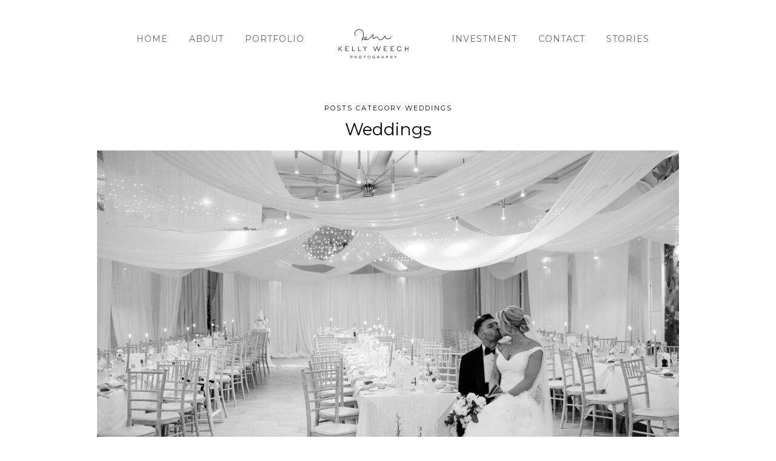

--- FILE ---
content_type: text/html; charset=UTF-8
request_url: https://www.kellyweechphotography.com/category/weddings/
body_size: 13754
content:
<!DOCTYPE html>
<html lang="en-US">
<head>
<meta charset="UTF-8" />

<meta name="viewport" content="width=device-width, initial-scale=1, maximum-scale=1" />


<link rel="profile" href="https://gmpg.org/xfn/11" />
<link rel="pingback" href="https://www.kellyweechphotography.com/xmlrpc.php" />


		<link rel="shortcut icon" href="https://www.kellyweechphotography.com/wp-content/uploads/2020/06/KW_W_websiteFinal.png" />
 


<meta name='robots' content='index, follow, max-image-preview:large, max-snippet:-1, max-video-preview:-1' />

	<!-- This site is optimized with the Yoast SEO plugin v25.6 - https://yoast.com/wordpress/plugins/seo/ -->
	<title>Weddings Archives - Somerset wedding photographer | Kelly Weech</title>
	<link rel="canonical" href="https://www.kellyweechphotography.com/category/weddings/" />
	<meta property="og:locale" content="en_US" />
	<meta property="og:type" content="article" />
	<meta property="og:title" content="Weddings Archives - Somerset wedding photographer | Kelly Weech" />
	<meta property="og:url" content="https://www.kellyweechphotography.com/category/weddings/" />
	<meta property="og:site_name" content="Somerset wedding photographer | Kelly Weech" />
	<meta name="twitter:card" content="summary_large_image" />
	<meta name="twitter:site" content="@kellyweech" />
	<script type="application/ld+json" class="yoast-schema-graph">{"@context":"https://schema.org","@graph":[{"@type":"CollectionPage","@id":"https://www.kellyweechphotography.com/category/weddings/","url":"https://www.kellyweechphotography.com/category/weddings/","name":"Weddings Archives - Somerset wedding photographer | Kelly Weech","isPartOf":{"@id":"https://www.kellyweechphotography.com/#website"},"primaryImageOfPage":{"@id":"https://www.kellyweechphotography.com/category/weddings/#primaryimage"},"image":{"@id":"https://www.kellyweechphotography.com/category/weddings/#primaryimage"},"thumbnailUrl":"https://www.kellyweechphotography.com/wp-content/uploads/2024/03/IMG_7951.jpg","breadcrumb":{"@id":"https://www.kellyweechphotography.com/category/weddings/#breadcrumb"},"inLanguage":"en-US"},{"@type":"ImageObject","inLanguage":"en-US","@id":"https://www.kellyweechphotography.com/category/weddings/#primaryimage","url":"https://www.kellyweechphotography.com/wp-content/uploads/2024/03/IMG_7951.jpg","contentUrl":"https://www.kellyweechphotography.com/wp-content/uploads/2024/03/IMG_7951.jpg","width":2048,"height":1366},{"@type":"BreadcrumbList","@id":"https://www.kellyweechphotography.com/category/weddings/#breadcrumb","itemListElement":[{"@type":"ListItem","position":1,"name":"Home","item":"https://www.kellyweechphotography.com/"},{"@type":"ListItem","position":2,"name":"Weddings"}]},{"@type":"WebSite","@id":"https://www.kellyweechphotography.com/#website","url":"https://www.kellyweechphotography.com/","name":"Somerset wedding photographer | Kelly Weech","description":"","potentialAction":[{"@type":"SearchAction","target":{"@type":"EntryPoint","urlTemplate":"https://www.kellyweechphotography.com/?s={search_term_string}"},"query-input":{"@type":"PropertyValueSpecification","valueRequired":true,"valueName":"search_term_string"}}],"inLanguage":"en-US"}]}</script>
	<!-- / Yoast SEO plugin. -->


<link rel='dns-prefetch' href='//maps.googleapis.com' />
<link rel='dns-prefetch' href='//fonts.googleapis.com' />
<link rel="alternate" type="application/rss+xml" title="Somerset wedding photographer | Kelly Weech &raquo; Feed" href="https://www.kellyweechphotography.com/feed/" />
<link rel="alternate" type="application/rss+xml" title="Somerset wedding photographer | Kelly Weech &raquo; Comments Feed" href="https://www.kellyweechphotography.com/comments/feed/" />
<link rel="alternate" type="application/rss+xml" title="Somerset wedding photographer | Kelly Weech &raquo; Weddings Category Feed" href="https://www.kellyweechphotography.com/category/weddings/feed/" />
		<!-- This site uses the Google Analytics by MonsterInsights plugin v9.11.1 - Using Analytics tracking - https://www.monsterinsights.com/ -->
							<script src="//www.googletagmanager.com/gtag/js?id=G-C4V4ZEBL9Q"  data-cfasync="false" data-wpfc-render="false" type="text/javascript" async></script>
			<script data-cfasync="false" data-wpfc-render="false" type="text/javascript">
				var mi_version = '9.11.1';
				var mi_track_user = true;
				var mi_no_track_reason = '';
								var MonsterInsightsDefaultLocations = {"page_location":"https:\/\/www.kellyweechphotography.com\/category\/weddings\/"};
								if ( typeof MonsterInsightsPrivacyGuardFilter === 'function' ) {
					var MonsterInsightsLocations = (typeof MonsterInsightsExcludeQuery === 'object') ? MonsterInsightsPrivacyGuardFilter( MonsterInsightsExcludeQuery ) : MonsterInsightsPrivacyGuardFilter( MonsterInsightsDefaultLocations );
				} else {
					var MonsterInsightsLocations = (typeof MonsterInsightsExcludeQuery === 'object') ? MonsterInsightsExcludeQuery : MonsterInsightsDefaultLocations;
				}

								var disableStrs = [
										'ga-disable-G-C4V4ZEBL9Q',
									];

				/* Function to detect opted out users */
				function __gtagTrackerIsOptedOut() {
					for (var index = 0; index < disableStrs.length; index++) {
						if (document.cookie.indexOf(disableStrs[index] + '=true') > -1) {
							return true;
						}
					}

					return false;
				}

				/* Disable tracking if the opt-out cookie exists. */
				if (__gtagTrackerIsOptedOut()) {
					for (var index = 0; index < disableStrs.length; index++) {
						window[disableStrs[index]] = true;
					}
				}

				/* Opt-out function */
				function __gtagTrackerOptout() {
					for (var index = 0; index < disableStrs.length; index++) {
						document.cookie = disableStrs[index] + '=true; expires=Thu, 31 Dec 2099 23:59:59 UTC; path=/';
						window[disableStrs[index]] = true;
					}
				}

				if ('undefined' === typeof gaOptout) {
					function gaOptout() {
						__gtagTrackerOptout();
					}
				}
								window.dataLayer = window.dataLayer || [];

				window.MonsterInsightsDualTracker = {
					helpers: {},
					trackers: {},
				};
				if (mi_track_user) {
					function __gtagDataLayer() {
						dataLayer.push(arguments);
					}

					function __gtagTracker(type, name, parameters) {
						if (!parameters) {
							parameters = {};
						}

						if (parameters.send_to) {
							__gtagDataLayer.apply(null, arguments);
							return;
						}

						if (type === 'event') {
														parameters.send_to = monsterinsights_frontend.v4_id;
							var hookName = name;
							if (typeof parameters['event_category'] !== 'undefined') {
								hookName = parameters['event_category'] + ':' + name;
							}

							if (typeof MonsterInsightsDualTracker.trackers[hookName] !== 'undefined') {
								MonsterInsightsDualTracker.trackers[hookName](parameters);
							} else {
								__gtagDataLayer('event', name, parameters);
							}
							
						} else {
							__gtagDataLayer.apply(null, arguments);
						}
					}

					__gtagTracker('js', new Date());
					__gtagTracker('set', {
						'developer_id.dZGIzZG': true,
											});
					if ( MonsterInsightsLocations.page_location ) {
						__gtagTracker('set', MonsterInsightsLocations);
					}
										__gtagTracker('config', 'G-C4V4ZEBL9Q', {"forceSSL":"true","link_attribution":"true"} );
										window.gtag = __gtagTracker;										(function () {
						/* https://developers.google.com/analytics/devguides/collection/analyticsjs/ */
						/* ga and __gaTracker compatibility shim. */
						var noopfn = function () {
							return null;
						};
						var newtracker = function () {
							return new Tracker();
						};
						var Tracker = function () {
							return null;
						};
						var p = Tracker.prototype;
						p.get = noopfn;
						p.set = noopfn;
						p.send = function () {
							var args = Array.prototype.slice.call(arguments);
							args.unshift('send');
							__gaTracker.apply(null, args);
						};
						var __gaTracker = function () {
							var len = arguments.length;
							if (len === 0) {
								return;
							}
							var f = arguments[len - 1];
							if (typeof f !== 'object' || f === null || typeof f.hitCallback !== 'function') {
								if ('send' === arguments[0]) {
									var hitConverted, hitObject = false, action;
									if ('event' === arguments[1]) {
										if ('undefined' !== typeof arguments[3]) {
											hitObject = {
												'eventAction': arguments[3],
												'eventCategory': arguments[2],
												'eventLabel': arguments[4],
												'value': arguments[5] ? arguments[5] : 1,
											}
										}
									}
									if ('pageview' === arguments[1]) {
										if ('undefined' !== typeof arguments[2]) {
											hitObject = {
												'eventAction': 'page_view',
												'page_path': arguments[2],
											}
										}
									}
									if (typeof arguments[2] === 'object') {
										hitObject = arguments[2];
									}
									if (typeof arguments[5] === 'object') {
										Object.assign(hitObject, arguments[5]);
									}
									if ('undefined' !== typeof arguments[1].hitType) {
										hitObject = arguments[1];
										if ('pageview' === hitObject.hitType) {
											hitObject.eventAction = 'page_view';
										}
									}
									if (hitObject) {
										action = 'timing' === arguments[1].hitType ? 'timing_complete' : hitObject.eventAction;
										hitConverted = mapArgs(hitObject);
										__gtagTracker('event', action, hitConverted);
									}
								}
								return;
							}

							function mapArgs(args) {
								var arg, hit = {};
								var gaMap = {
									'eventCategory': 'event_category',
									'eventAction': 'event_action',
									'eventLabel': 'event_label',
									'eventValue': 'event_value',
									'nonInteraction': 'non_interaction',
									'timingCategory': 'event_category',
									'timingVar': 'name',
									'timingValue': 'value',
									'timingLabel': 'event_label',
									'page': 'page_path',
									'location': 'page_location',
									'title': 'page_title',
									'referrer' : 'page_referrer',
								};
								for (arg in args) {
																		if (!(!args.hasOwnProperty(arg) || !gaMap.hasOwnProperty(arg))) {
										hit[gaMap[arg]] = args[arg];
									} else {
										hit[arg] = args[arg];
									}
								}
								return hit;
							}

							try {
								f.hitCallback();
							} catch (ex) {
							}
						};
						__gaTracker.create = newtracker;
						__gaTracker.getByName = newtracker;
						__gaTracker.getAll = function () {
							return [];
						};
						__gaTracker.remove = noopfn;
						__gaTracker.loaded = true;
						window['__gaTracker'] = __gaTracker;
					})();
									} else {
										console.log("");
					(function () {
						function __gtagTracker() {
							return null;
						}

						window['__gtagTracker'] = __gtagTracker;
						window['gtag'] = __gtagTracker;
					})();
									}
			</script>
							<!-- / Google Analytics by MonsterInsights -->
		<link rel='stylesheet' id='sbi_styles-css' href='https://www.kellyweechphotography.com/wp-content/plugins/instagram-feed/css/sbi-styles.min.css?ver=6.5.0' type='text/css' media='all' />
<style id='wp-emoji-styles-inline-css' type='text/css'>

	img.wp-smiley, img.emoji {
		display: inline !important;
		border: none !important;
		box-shadow: none !important;
		height: 1em !important;
		width: 1em !important;
		margin: 0 0.07em !important;
		vertical-align: -0.1em !important;
		background: none !important;
		padding: 0 !important;
	}
</style>
<link rel='stylesheet' id='wp-block-library-css' href='https://www.kellyweechphotography.com/wp-includes/css/dist/block-library/style.min.css?ver=6.6.4' type='text/css' media='all' />
<style id='classic-theme-styles-inline-css' type='text/css'>
/*! This file is auto-generated */
.wp-block-button__link{color:#fff;background-color:#32373c;border-radius:9999px;box-shadow:none;text-decoration:none;padding:calc(.667em + 2px) calc(1.333em + 2px);font-size:1.125em}.wp-block-file__button{background:#32373c;color:#fff;text-decoration:none}
</style>
<style id='global-styles-inline-css' type='text/css'>
:root{--wp--preset--aspect-ratio--square: 1;--wp--preset--aspect-ratio--4-3: 4/3;--wp--preset--aspect-ratio--3-4: 3/4;--wp--preset--aspect-ratio--3-2: 3/2;--wp--preset--aspect-ratio--2-3: 2/3;--wp--preset--aspect-ratio--16-9: 16/9;--wp--preset--aspect-ratio--9-16: 9/16;--wp--preset--color--black: #000000;--wp--preset--color--cyan-bluish-gray: #abb8c3;--wp--preset--color--white: #ffffff;--wp--preset--color--pale-pink: #f78da7;--wp--preset--color--vivid-red: #cf2e2e;--wp--preset--color--luminous-vivid-orange: #ff6900;--wp--preset--color--luminous-vivid-amber: #fcb900;--wp--preset--color--light-green-cyan: #7bdcb5;--wp--preset--color--vivid-green-cyan: #00d084;--wp--preset--color--pale-cyan-blue: #8ed1fc;--wp--preset--color--vivid-cyan-blue: #0693e3;--wp--preset--color--vivid-purple: #9b51e0;--wp--preset--gradient--vivid-cyan-blue-to-vivid-purple: linear-gradient(135deg,rgba(6,147,227,1) 0%,rgb(155,81,224) 100%);--wp--preset--gradient--light-green-cyan-to-vivid-green-cyan: linear-gradient(135deg,rgb(122,220,180) 0%,rgb(0,208,130) 100%);--wp--preset--gradient--luminous-vivid-amber-to-luminous-vivid-orange: linear-gradient(135deg,rgba(252,185,0,1) 0%,rgba(255,105,0,1) 100%);--wp--preset--gradient--luminous-vivid-orange-to-vivid-red: linear-gradient(135deg,rgba(255,105,0,1) 0%,rgb(207,46,46) 100%);--wp--preset--gradient--very-light-gray-to-cyan-bluish-gray: linear-gradient(135deg,rgb(238,238,238) 0%,rgb(169,184,195) 100%);--wp--preset--gradient--cool-to-warm-spectrum: linear-gradient(135deg,rgb(74,234,220) 0%,rgb(151,120,209) 20%,rgb(207,42,186) 40%,rgb(238,44,130) 60%,rgb(251,105,98) 80%,rgb(254,248,76) 100%);--wp--preset--gradient--blush-light-purple: linear-gradient(135deg,rgb(255,206,236) 0%,rgb(152,150,240) 100%);--wp--preset--gradient--blush-bordeaux: linear-gradient(135deg,rgb(254,205,165) 0%,rgb(254,45,45) 50%,rgb(107,0,62) 100%);--wp--preset--gradient--luminous-dusk: linear-gradient(135deg,rgb(255,203,112) 0%,rgb(199,81,192) 50%,rgb(65,88,208) 100%);--wp--preset--gradient--pale-ocean: linear-gradient(135deg,rgb(255,245,203) 0%,rgb(182,227,212) 50%,rgb(51,167,181) 100%);--wp--preset--gradient--electric-grass: linear-gradient(135deg,rgb(202,248,128) 0%,rgb(113,206,126) 100%);--wp--preset--gradient--midnight: linear-gradient(135deg,rgb(2,3,129) 0%,rgb(40,116,252) 100%);--wp--preset--font-size--small: 13px;--wp--preset--font-size--medium: 20px;--wp--preset--font-size--large: 36px;--wp--preset--font-size--x-large: 42px;--wp--preset--spacing--20: 0.44rem;--wp--preset--spacing--30: 0.67rem;--wp--preset--spacing--40: 1rem;--wp--preset--spacing--50: 1.5rem;--wp--preset--spacing--60: 2.25rem;--wp--preset--spacing--70: 3.38rem;--wp--preset--spacing--80: 5.06rem;--wp--preset--shadow--natural: 6px 6px 9px rgba(0, 0, 0, 0.2);--wp--preset--shadow--deep: 12px 12px 50px rgba(0, 0, 0, 0.4);--wp--preset--shadow--sharp: 6px 6px 0px rgba(0, 0, 0, 0.2);--wp--preset--shadow--outlined: 6px 6px 0px -3px rgba(255, 255, 255, 1), 6px 6px rgba(0, 0, 0, 1);--wp--preset--shadow--crisp: 6px 6px 0px rgba(0, 0, 0, 1);}:where(.is-layout-flex){gap: 0.5em;}:where(.is-layout-grid){gap: 0.5em;}body .is-layout-flex{display: flex;}.is-layout-flex{flex-wrap: wrap;align-items: center;}.is-layout-flex > :is(*, div){margin: 0;}body .is-layout-grid{display: grid;}.is-layout-grid > :is(*, div){margin: 0;}:where(.wp-block-columns.is-layout-flex){gap: 2em;}:where(.wp-block-columns.is-layout-grid){gap: 2em;}:where(.wp-block-post-template.is-layout-flex){gap: 1.25em;}:where(.wp-block-post-template.is-layout-grid){gap: 1.25em;}.has-black-color{color: var(--wp--preset--color--black) !important;}.has-cyan-bluish-gray-color{color: var(--wp--preset--color--cyan-bluish-gray) !important;}.has-white-color{color: var(--wp--preset--color--white) !important;}.has-pale-pink-color{color: var(--wp--preset--color--pale-pink) !important;}.has-vivid-red-color{color: var(--wp--preset--color--vivid-red) !important;}.has-luminous-vivid-orange-color{color: var(--wp--preset--color--luminous-vivid-orange) !important;}.has-luminous-vivid-amber-color{color: var(--wp--preset--color--luminous-vivid-amber) !important;}.has-light-green-cyan-color{color: var(--wp--preset--color--light-green-cyan) !important;}.has-vivid-green-cyan-color{color: var(--wp--preset--color--vivid-green-cyan) !important;}.has-pale-cyan-blue-color{color: var(--wp--preset--color--pale-cyan-blue) !important;}.has-vivid-cyan-blue-color{color: var(--wp--preset--color--vivid-cyan-blue) !important;}.has-vivid-purple-color{color: var(--wp--preset--color--vivid-purple) !important;}.has-black-background-color{background-color: var(--wp--preset--color--black) !important;}.has-cyan-bluish-gray-background-color{background-color: var(--wp--preset--color--cyan-bluish-gray) !important;}.has-white-background-color{background-color: var(--wp--preset--color--white) !important;}.has-pale-pink-background-color{background-color: var(--wp--preset--color--pale-pink) !important;}.has-vivid-red-background-color{background-color: var(--wp--preset--color--vivid-red) !important;}.has-luminous-vivid-orange-background-color{background-color: var(--wp--preset--color--luminous-vivid-orange) !important;}.has-luminous-vivid-amber-background-color{background-color: var(--wp--preset--color--luminous-vivid-amber) !important;}.has-light-green-cyan-background-color{background-color: var(--wp--preset--color--light-green-cyan) !important;}.has-vivid-green-cyan-background-color{background-color: var(--wp--preset--color--vivid-green-cyan) !important;}.has-pale-cyan-blue-background-color{background-color: var(--wp--preset--color--pale-cyan-blue) !important;}.has-vivid-cyan-blue-background-color{background-color: var(--wp--preset--color--vivid-cyan-blue) !important;}.has-vivid-purple-background-color{background-color: var(--wp--preset--color--vivid-purple) !important;}.has-black-border-color{border-color: var(--wp--preset--color--black) !important;}.has-cyan-bluish-gray-border-color{border-color: var(--wp--preset--color--cyan-bluish-gray) !important;}.has-white-border-color{border-color: var(--wp--preset--color--white) !important;}.has-pale-pink-border-color{border-color: var(--wp--preset--color--pale-pink) !important;}.has-vivid-red-border-color{border-color: var(--wp--preset--color--vivid-red) !important;}.has-luminous-vivid-orange-border-color{border-color: var(--wp--preset--color--luminous-vivid-orange) !important;}.has-luminous-vivid-amber-border-color{border-color: var(--wp--preset--color--luminous-vivid-amber) !important;}.has-light-green-cyan-border-color{border-color: var(--wp--preset--color--light-green-cyan) !important;}.has-vivid-green-cyan-border-color{border-color: var(--wp--preset--color--vivid-green-cyan) !important;}.has-pale-cyan-blue-border-color{border-color: var(--wp--preset--color--pale-cyan-blue) !important;}.has-vivid-cyan-blue-border-color{border-color: var(--wp--preset--color--vivid-cyan-blue) !important;}.has-vivid-purple-border-color{border-color: var(--wp--preset--color--vivid-purple) !important;}.has-vivid-cyan-blue-to-vivid-purple-gradient-background{background: var(--wp--preset--gradient--vivid-cyan-blue-to-vivid-purple) !important;}.has-light-green-cyan-to-vivid-green-cyan-gradient-background{background: var(--wp--preset--gradient--light-green-cyan-to-vivid-green-cyan) !important;}.has-luminous-vivid-amber-to-luminous-vivid-orange-gradient-background{background: var(--wp--preset--gradient--luminous-vivid-amber-to-luminous-vivid-orange) !important;}.has-luminous-vivid-orange-to-vivid-red-gradient-background{background: var(--wp--preset--gradient--luminous-vivid-orange-to-vivid-red) !important;}.has-very-light-gray-to-cyan-bluish-gray-gradient-background{background: var(--wp--preset--gradient--very-light-gray-to-cyan-bluish-gray) !important;}.has-cool-to-warm-spectrum-gradient-background{background: var(--wp--preset--gradient--cool-to-warm-spectrum) !important;}.has-blush-light-purple-gradient-background{background: var(--wp--preset--gradient--blush-light-purple) !important;}.has-blush-bordeaux-gradient-background{background: var(--wp--preset--gradient--blush-bordeaux) !important;}.has-luminous-dusk-gradient-background{background: var(--wp--preset--gradient--luminous-dusk) !important;}.has-pale-ocean-gradient-background{background: var(--wp--preset--gradient--pale-ocean) !important;}.has-electric-grass-gradient-background{background: var(--wp--preset--gradient--electric-grass) !important;}.has-midnight-gradient-background{background: var(--wp--preset--gradient--midnight) !important;}.has-small-font-size{font-size: var(--wp--preset--font-size--small) !important;}.has-medium-font-size{font-size: var(--wp--preset--font-size--medium) !important;}.has-large-font-size{font-size: var(--wp--preset--font-size--large) !important;}.has-x-large-font-size{font-size: var(--wp--preset--font-size--x-large) !important;}
:where(.wp-block-post-template.is-layout-flex){gap: 1.25em;}:where(.wp-block-post-template.is-layout-grid){gap: 1.25em;}
:where(.wp-block-columns.is-layout-flex){gap: 2em;}:where(.wp-block-columns.is-layout-grid){gap: 2em;}
:root :where(.wp-block-pullquote){font-size: 1.5em;line-height: 1.6;}
</style>
<link data-minify="1" rel='stylesheet' id='acx_fsmi_styles-css' href='https://www.kellyweechphotography.com/wp-content/cache/min/1/wp-content/plugins/floating-social-media-icon/css/style.css?ver=1768944454' type='text/css' media='all' />
<link rel='stylesheet' id='google_font0-css' href='https://fonts.googleapis.com/css?family=Montserrat%3A400%2C700%2C400italic&#038;subset=latin%2Ccyrillic-ext%2Cgreek-ext%2Ccyrillic&#038;ver=6.6.4' type='text/css' media='all' />
<link data-minify="1" rel='stylesheet' id='combined_css-css' href='https://www.kellyweechphotography.com/wp-content/cache/min/1/wp-content/themes/vega/cache/combined.css?ver=1768944458' type='text/css' media='all' />
<link data-minify="1" rel='stylesheet' id='fontawesome-css' href='https://www.kellyweechphotography.com/wp-content/cache/min/1/wp-content/themes/vega/css/font-awesome.min.css?ver=1768944456' type='text/css' media='all' />
<link data-minify="1" rel='stylesheet' id='custom_css-css' href='https://www.kellyweechphotography.com/wp-content/cache/min/1/wp-content/cache/busting/1/wp-content/themes/vega/templates/custom-css.css?ver=1768944456' type='text/css' media='all' />
<link data-minify="1" rel='stylesheet' id='grid-css' href='https://www.kellyweechphotography.com/wp-content/cache/min/1/wp-content/themes/vega/css/grid.css?ver=1768944456' type='text/css' media='all' />
<script type="text/javascript" src="https://www.kellyweechphotography.com/wp-content/plugins/google-analytics-for-wordpress/assets/js/frontend-gtag.min.js?ver=9.11.1" id="monsterinsights-frontend-script-js" async="async" data-wp-strategy="async"></script>
<script data-cfasync="false" data-wpfc-render="false" type="text/javascript" id='monsterinsights-frontend-script-js-extra'>/* <![CDATA[ */
var monsterinsights_frontend = {"js_events_tracking":"true","download_extensions":"doc,pdf,ppt,zip,xls,docx,pptx,xlsx","inbound_paths":"[{\"path\":\"\\\/go\\\/\",\"label\":\"affiliate\"},{\"path\":\"\\\/recommend\\\/\",\"label\":\"affiliate\"}]","home_url":"https:\/\/www.kellyweechphotography.com","hash_tracking":"false","v4_id":"G-C4V4ZEBL9Q"};/* ]]> */
</script>
<script type="text/javascript" src="https://www.kellyweechphotography.com/wp-includes/js/jquery/jquery.min.js?ver=3.7.1" id="jquery-core-js" defer></script>
<script type="text/javascript" src="https://www.kellyweechphotography.com/wp-includes/js/jquery/jquery-migrate.min.js?ver=3.4.1" id="jquery-migrate-js" defer></script>
<link rel="https://api.w.org/" href="https://www.kellyweechphotography.com/wp-json/" /><link rel="alternate" title="JSON" type="application/json" href="https://www.kellyweechphotography.com/wp-json/wp/v2/categories/108" /><link rel="EditURI" type="application/rsd+xml" title="RSD" href="https://www.kellyweechphotography.com/xmlrpc.php?rsd" />
<meta name="generator" content="WordPress 6.6.4" />



<!-- Starting Styles For Social Media Icon From Acurax International www.acurax.com -->
<style type='text/css'>
#divBottomRight img 
{
width: 32px; 
}
#divBottomRight 
{
min-width:0px; 
position: static; 
}
</style>
<!-- Ending Styles For Social Media Icon From Acurax International www.acurax.com -->



<meta name="generator" content="Elementor 3.34.2; features: additional_custom_breakpoints; settings: css_print_method-external, google_font-enabled, font_display-auto">
<style type="text/css">.recentcomments a{display:inline !important;padding:0 !important;margin:0 !important;}</style>			<style>
				.e-con.e-parent:nth-of-type(n+4):not(.e-lazyloaded):not(.e-no-lazyload),
				.e-con.e-parent:nth-of-type(n+4):not(.e-lazyloaded):not(.e-no-lazyload) * {
					background-image: none !important;
				}
				@media screen and (max-height: 1024px) {
					.e-con.e-parent:nth-of-type(n+3):not(.e-lazyloaded):not(.e-no-lazyload),
					.e-con.e-parent:nth-of-type(n+3):not(.e-lazyloaded):not(.e-no-lazyload) * {
						background-image: none !important;
					}
				}
				@media screen and (max-height: 640px) {
					.e-con.e-parent:nth-of-type(n+2):not(.e-lazyloaded):not(.e-no-lazyload),
					.e-con.e-parent:nth-of-type(n+2):not(.e-lazyloaded):not(.e-no-lazyload) * {
						background-image: none !important;
					}
				}
			</style>
			<link rel="icon" href="https://www.kellyweechphotography.com/wp-content/uploads/2020/06/cropped-kw-water-512-px-32x32.jpg" sizes="32x32" />
<link rel="icon" href="https://www.kellyweechphotography.com/wp-content/uploads/2020/06/cropped-kw-water-512-px-192x192.jpg" sizes="192x192" />
<link rel="apple-touch-icon" href="https://www.kellyweechphotography.com/wp-content/uploads/2020/06/cropped-kw-water-512-px-180x180.jpg" />
<meta name="msapplication-TileImage" content="https://www.kellyweechphotography.com/wp-content/uploads/2020/06/cropped-kw-water-512-px-270x270.jpg" />
		<style type="text/css" id="wp-custom-css">
			/*
You can add your own CSS here.

Click the help icon above to learn more.
*/



@media only screen and (max-width: 768px){
    html,
    body{
    width:100%;
    overflow-x:visible;
    }
}

p {
padding-top: 0.5em;
padding-bottom: 0.5em;
}

#page_caption {
padding-top: 50px;
}

.iframe-class {font-size:11px !important;}

.top_bar {float:none; padding: 20px 0 20px 0;}
.page_content_wrapper .embed {
    padding-top: 0;
}

#page_content_wrapper, .page_content_wrapper {
    padding: 0px 0 10px 0 !important;
}



a.button.transparent {
    display:none;
}
.blog_grid_wrapper .post.type-post {
    padding: 5px 5px 0px 5px;
}
.post_header {
    margin-bottom: 0px;
}
.post_header.grid_layout {
    margin-top: 5px;
}


body[data-style=blog_grid] .post.type-post {
	padding:5px; margin:0;
}


.image_classic_frame {
	padding:5px; 
}

#horizontal_gallery_wrapper .gallery_image_wrapper .image_caption, .image_caption { margin-top:0;}


.post_header .post_subtitle, .post_subtitle {
display:none;
}


.ppb_title {
margin-bottom: 10px;
margin-top: 10px;
}
	




#footer {
    padding: 0;
}

#footer p {
    padding: 2em;
}
.footer_bar_wrapper {
    padding-top: 20px;
    margin-top: 10px;

}

#footer a {
    color: #fff;
}





.pagination {
    margin: 40px 0 40px 0;
    float: none;
    text-align: center;
}










@media only screen and (max-width: 965px) and (min-width: 768px)
{
	.main_menu_container {
	margin:0 20px 0 20px;
}
	}

@media only screen and (max-width: 767px) {
.logo_wrapper img {
width: auto;
max-height: 80px;
}
}




		</style>
		<style id="wpforms-css-vars-root">
				:root {
					--wpforms-field-border-radius: 3px;
--wpforms-field-border-style: solid;
--wpforms-field-border-size: 1px;
--wpforms-field-background-color: #ffffff;
--wpforms-field-border-color: rgba( 0, 0, 0, 0.25 );
--wpforms-field-border-color-spare: rgba( 0, 0, 0, 0.25 );
--wpforms-field-text-color: rgba( 0, 0, 0, 0.7 );
--wpforms-field-menu-color: #ffffff;
--wpforms-label-color: rgba( 0, 0, 0, 0.85 );
--wpforms-label-sublabel-color: rgba( 0, 0, 0, 0.55 );
--wpforms-label-error-color: #d63637;
--wpforms-button-border-radius: 3px;
--wpforms-button-border-style: none;
--wpforms-button-border-size: 1px;
--wpforms-button-background-color: #066aab;
--wpforms-button-border-color: #066aab;
--wpforms-button-text-color: #ffffff;
--wpforms-page-break-color: #066aab;
--wpforms-background-image: none;
--wpforms-background-position: center center;
--wpforms-background-repeat: no-repeat;
--wpforms-background-size: cover;
--wpforms-background-width: 100px;
--wpforms-background-height: 100px;
--wpforms-background-color: rgba( 0, 0, 0, 0 );
--wpforms-background-url: none;
--wpforms-container-padding: 0px;
--wpforms-container-border-style: none;
--wpforms-container-border-width: 1px;
--wpforms-container-border-color: #000000;
--wpforms-container-border-radius: 3px;
--wpforms-field-size-input-height: 43px;
--wpforms-field-size-input-spacing: 15px;
--wpforms-field-size-font-size: 16px;
--wpforms-field-size-line-height: 19px;
--wpforms-field-size-padding-h: 14px;
--wpforms-field-size-checkbox-size: 16px;
--wpforms-field-size-sublabel-spacing: 5px;
--wpforms-field-size-icon-size: 1;
--wpforms-label-size-font-size: 16px;
--wpforms-label-size-line-height: 19px;
--wpforms-label-size-sublabel-font-size: 14px;
--wpforms-label-size-sublabel-line-height: 17px;
--wpforms-button-size-font-size: 17px;
--wpforms-button-size-height: 41px;
--wpforms-button-size-padding-h: 15px;
--wpforms-button-size-margin-top: 10px;
--wpforms-container-shadow-size-box-shadow: none;

				}
			</style>
</head>

<body data-rsssl=1 class="archive category category-weddings category-108 elementor-default elementor-kit-16095" >
		<input type="hidden" id="pp_enable_right_click" name="pp_enable_right_click" value="true"/>
	<input type="hidden" id="pp_enable_dragging" name="pp_enable_dragging" value="true"/>
	<input type="hidden" id="pp_fixed_menu" name="pp_fixed_menu" value="true"/>
	<input type="hidden" id="pp_page_frame" name="pp_page_frame" value=""/>
	<input type="hidden" id="pp_menu_layout" name="pp_menu_layout" value="1"/>
	<input type="hidden" id="pp_image_path" name="pp_image_path" value="https://www.kellyweechphotography.com/wp-content/themes/vega/images/"/>
	<input type="hidden" id="pp_homepage_url" name="pp_homepage_url" value="https://www.kellyweechphotography.com"/>
	
	<!--Begin Template Frame -->
	<div class="fixed frame_top"></div>
	<div class="fixed frame_bottom"></div>
	<div class="fixed frame_left"></div>
	<div class="fixed frame_right"></div>
	<!--End Template Frame -->
	
	<!-- Begin mobile menu -->
	<div class="mobile_menu_wrapper">
	    <a id="close_mobile_menu" href="#"><i class="fa fa-times-circle"></i></a>
	    <div class="menu-menu-left-container"><ul id="mobile_main_menu1" class="mobile_main_nav"><li id="menu-item-16499" class="menu-item menu-item-type-post_type menu-item-object-page menu-item-home menu-item-16499"><a href="https://www.kellyweechphotography.com/">Home</a></li>
<li id="menu-item-16334" class="menu-item menu-item-type-post_type menu-item-object-page menu-item-16334"><a href="https://www.kellyweechphotography.com/about/">About</a></li>
<li id="menu-item-16498" class="menu-item menu-item-type-post_type menu-item-object-page menu-item-16498"><a href="https://www.kellyweechphotography.com/portfolio-2/">Portfolio</a></li>
</ul></div><div class="menu-menu-right-container"><ul id="mobile_main_menu2" class="mobile_main_nav"><li id="menu-item-16522" class="menu-item menu-item-type-post_type menu-item-object-page menu-item-16522"><a href="https://www.kellyweechphotography.com/packages/">Investment</a></li>
<li id="menu-item-12906" class="menu-item menu-item-type-post_type menu-item-object-page menu-item-12906"><a href="https://www.kellyweechphotography.com/contact-3/">Contact</a></li>
<li id="menu-item-20603" class="menu-item menu-item-type-post_type menu-item-object-page menu-item-20603"><a href="https://www.kellyweechphotography.com/stories/">Stories</a></li>
</ul></div>	</div>
	<!-- End mobile menu -->
	
	
	<!-- Begin template wrapper -->
	<div id="wrapper">
	
		<!--Begin Template Menu -->
		<div class="top_bar">
		
			<div class="top_bar_wrapper">
			
				<div id="menu_wrapper">
					
					<div id="mobile_nav_icon"></div>
				
					
<div class="main_menu_container"><ul id="main_menu_left" class="nav"><li class="menu-item menu-item-type-post_type menu-item-object-page menu-item-home menu-item-16499"><a href="https://www.kellyweechphotography.com/">Home</a></li>
<li class="menu-item menu-item-type-post_type menu-item-object-page menu-item-16334"><a href="https://www.kellyweechphotography.com/about/">About</a></li>
<li class="menu-item menu-item-type-post_type menu-item-object-page menu-item-16498"><a href="https://www.kellyweechphotography.com/portfolio-2/">Portfolio</a></li>
</ul></div>
<!-- Begin logo -->	
		
    <a id="custom_logo" class="logo_wrapper" href="https://www.kellyweechphotography.com">
    	<img src="https://www.kellyweechphotography.com/wp-content/uploads/2021/01/logo-png-v2-.png" alt="" width="168" height="103"/>
    </a>
<!-- End logo -->

<div class="main_menu_container"><ul id="main_menu_right" class="nav"><li class="menu-item menu-item-type-post_type menu-item-object-page menu-item-16522"><a href="https://www.kellyweechphotography.com/packages/">Investment</a></li>
<li class="menu-item menu-item-type-post_type menu-item-object-page menu-item-12906"><a href="https://www.kellyweechphotography.com/contact-3/">Contact</a></li>
<li class="menu-item menu-item-type-post_type menu-item-object-page menu-item-20603"><a href="https://www.kellyweechphotography.com/stories/">Stories</a></li>
</ul></div>		
				</div> 
			</div>
		
		</div> 		<div id="page_caption" >
			<div id="page_caption_wrapper">
						    	<div class="page_tagline">
		    		Posts category Weddings		    	</div>
		    					<h1>Weddings</h1>
			</div>
		</div>

<div id="page_content_wrapper" class="two">
    
    <div class="inner">

    	<!-- Begin main content -->
    	<div class="inner_wrapper">
    		
    		<div class="sidebar_content full_width">
					
						
			<!-- Begin each blog post -->
			<div id="post-20559" class="post-20559 post type-post status-publish format-standard has-post-thumbnail hentry category-uncategorized category-weddings">
			
				<div class="post_wrapper fullwidth">
				
					<div class="post_header fullwidth">
					
											    
								    <div class="post_img">
								    	<a href="https://www.kellyweechphotography.com/deer-park-country-house/">
								    		<img src="https://www.kellyweechphotography.com/wp-content/uploads/2024/03/IMG_7951-960x640.jpg" alt="" class=""/>
								    	</a>
								    </div>
								    <br class="clear"/>
					    
					    					
												<div class="post_subtitle">
												    	<a href="https://www.kellyweechphotography.com/category/uncategorized/">Uncategorized</a>&nbsp;
												    	<a href="https://www.kellyweechphotography.com/category/weddings/">Weddings</a>&nbsp;
												</div>
										    	<h4><a href="https://www.kellyweechphotography.com/deer-park-country-house/" title="">Deer Park Country House</a></h4>
				    	<div class="post_detail">
						    April 30, 2024&nbsp;
						    						    	by&nbsp;<a href="https://www.kellyweechphotography.com/author/admin/">Kelly Weech</a>&nbsp;
						    						</div>
				    </div>
				    <br class="clear"/>
				    
				    				    	<div class="post_excerpt">
				    		<p>Faye and Taylor had their stylish Christmas wedding at the stunning Deer Park Country House, located in Devon. Infused with glamour and festive charm, they created an unforgettable celebration for their family and friends from across the world. </p>
				    	</div>
				    	
				    	<div class="post_readmore">
				    		<div class="post_readmore_line"></div>
				    		<a class="readmore button" href="https://www.kellyweechphotography.com/deer-park-country-house/">Read More</a>
				    	</div>
				    					<br class="clear"/>
				    
				</div>
			
			</div>
			<!-- End each blog post -->
			
						
			<!-- Begin each blog post -->
			<div id="post-20821" class="post-20821 post type-post status-publish format-standard has-post-thumbnail hentry category-uncategorized category-weddings">
			
				<div class="post_wrapper fullwidth">
				
					<div class="post_header fullwidth">
					
											    
								    <div class="post_img">
								    	<a href="https://www.kellyweechphotography.com/st-audries-park/">
								    		<img src="https://www.kellyweechphotography.com/wp-content/uploads/2024/03/StAudries_11Aug20231177-960x1440.jpg" alt="" class=""/>
								    	</a>
								    </div>
								    <br class="clear"/>
					    
					    					
												<div class="post_subtitle">
												    	<a href="https://www.kellyweechphotography.com/category/uncategorized/">Uncategorized</a>&nbsp;
												    	<a href="https://www.kellyweechphotography.com/category/weddings/">Weddings</a>&nbsp;
												</div>
										    	<h4><a href="https://www.kellyweechphotography.com/st-audries-park/" title="">St Audries Park</a></h4>
				    	<div class="post_detail">
						    April 29, 2024&nbsp;
						    						    	by&nbsp;<a href="https://www.kellyweechphotography.com/author/admin/">Kelly Weech</a>&nbsp;
						    						</div>
				    </div>
				    <br class="clear"/>
				    
				    				    	<div class="post_excerpt">
				    		<p></p>
				    	</div>
				    	
				    	<div class="post_readmore">
				    		<div class="post_readmore_line"></div>
				    		<a class="readmore button" href="https://www.kellyweechphotography.com/st-audries-park/">Read More</a>
				    	</div>
				    					<br class="clear"/>
				    
				</div>
			
			</div>
			<!-- End each blog post -->
			
						
			<!-- Begin each blog post -->
			<div id="post-20601" class="post-20601 post type-post status-publish format-standard has-post-thumbnail hentry category-weddings">
			
				<div class="post_wrapper fullwidth">
				
					<div class="post_header fullwidth">
					
											    
								    <div class="post_img">
								    	<a href="https://www.kellyweechphotography.com/babington-house/">
								    		<img src="https://www.kellyweechphotography.com/wp-content/uploads/2024/03/Babington_House-2033-960x640.jpg" alt="" class=""/>
								    	</a>
								    </div>
								    <br class="clear"/>
					    
					    					
												<div class="post_subtitle">
												    	<a href="https://www.kellyweechphotography.com/category/weddings/">Weddings</a>&nbsp;
												</div>
										    	<h4><a href="https://www.kellyweechphotography.com/babington-house/" title="">Babington House Wedding</a></h4>
				    	<div class="post_detail">
						    March 20, 2024&nbsp;
						    						    	by&nbsp;<a href="https://www.kellyweechphotography.com/author/admin/">Kelly Weech</a>&nbsp;
						    						</div>
				    </div>
				    <br class="clear"/>
				    
				    				    	<div class="post_excerpt">
				    		<p></p>
				    	</div>
				    	
				    	<div class="post_readmore">
				    		<div class="post_readmore_line"></div>
				    		<a class="readmore button" href="https://www.kellyweechphotography.com/babington-house/">Read More</a>
				    	</div>
				    					<br class="clear"/>
				    
				</div>
			
			</div>
			<!-- End each blog post -->
			
						
			<!-- Begin each blog post -->
			<div id="post-20827" class="post-20827 post type-post status-publish format-standard has-post-thumbnail hentry category-uncategorized category-weddings">
			
				<div class="post_wrapper fullwidth">
				
					<div class="post_header fullwidth">
					
											    
								    <div class="post_img">
								    	<a href="https://www.kellyweechphotography.com/coombe-lodge-wedding/">
								    		<img src="https://www.kellyweechphotography.com/wp-content/uploads/2024/04/Coombe_lodge_September_2023-369-copy-1-960x640.jpg" alt="" class=""/>
								    	</a>
								    </div>
								    <br class="clear"/>
					    
					    					
												<div class="post_subtitle">
												    	<a href="https://www.kellyweechphotography.com/category/uncategorized/">Uncategorized</a>&nbsp;
												    	<a href="https://www.kellyweechphotography.com/category/weddings/">Weddings</a>&nbsp;
												</div>
										    	<h4><a href="https://www.kellyweechphotography.com/coombe-lodge-wedding/" title="">Coombe Lodge Wedding</a></h4>
				    	<div class="post_detail">
						    February 1, 2024&nbsp;
						    						    	by&nbsp;<a href="https://www.kellyweechphotography.com/author/admin/">Kelly Weech</a>&nbsp;
						    						</div>
				    </div>
				    <br class="clear"/>
				    
				    				    	<div class="post_excerpt">
				    		<p></p>
				    	</div>
				    	
				    	<div class="post_readmore">
				    		<div class="post_readmore_line"></div>
				    		<a class="readmore button" href="https://www.kellyweechphotography.com/coombe-lodge-wedding/">Read More</a>
				    	</div>
				    					<br class="clear"/>
				    
				</div>
			
			</div>
			<!-- End each blog post -->
			
						
			<!-- Begin each blog post -->
			<div id="post-19153" class="post-19153 post type-post status-publish format-standard has-post-thumbnail hentry category-uncategorized category-weddings tag-crippsandco tag-grangefields">
			
				<div class="post_wrapper fullwidth">
				
					<div class="post_header fullwidth">
					
											    
								    <div class="post_img">
								    	<a href="https://www.kellyweechphotography.com/grangefields-wedding/">
								    		<img src="https://www.kellyweechphotography.com/wp-content/uploads/2023/01/Grangefieldsweddingphotographer_0687-960x642.jpg" alt="" class=""/>
								    	</a>
								    </div>
								    <br class="clear"/>
					    
					    					
												<div class="post_subtitle">
												    	<a href="https://www.kellyweechphotography.com/category/uncategorized/">Uncategorized</a>&nbsp;
												    	<a href="https://www.kellyweechphotography.com/category/weddings/">Weddings</a>&nbsp;
												</div>
										    	<h4><a href="https://www.kellyweechphotography.com/grangefields-wedding/" title="">Grangefields Wedding</a></h4>
				    	<div class="post_detail">
						    February 14, 2023&nbsp;
						    						    	by&nbsp;<a href="https://www.kellyweechphotography.com/author/admin/">Kelly Weech</a>&nbsp;
						    						</div>
				    </div>
				    <br class="clear"/>
				    
				    				    	<div class="post_excerpt">
				    		<p>Mr & Mrs Buckle-Bugg what a wonderful couple! Before the walk down the aisle, this couple hadn’t seen each other for 6 weeks because of Ian’s work and the energy from them on the day was electric. Everyone felt the love and respect they hold for each other and I felt honoured to witness such a beautiful kind of love.</p>
				    	</div>
				    	
				    	<div class="post_readmore">
				    		<div class="post_readmore_line"></div>
				    		<a class="readmore button" href="https://www.kellyweechphotography.com/grangefields-wedding/">Read More</a>
				    	</div>
				    					<br class="clear"/>
				    
				</div>
			
			</div>
			<!-- End each blog post -->
			
						
			<!-- Begin each blog post -->
			<div id="post-19709" class="post-19709 post type-post status-publish format-standard has-post-thumbnail hentry category-uncategorized category-weddings tag-tuscany tag-tuscany-wedding">
			
				<div class="post_wrapper fullwidth">
				
					<div class="post_header fullwidth">
					
											    
								    <div class="post_img">
								    	<a href="https://www.kellyweechphotography.com/country-chic-tuscany-wedding/">
								    		<img src="https://www.kellyweechphotography.com/wp-content/uploads/2023/02/Tuscanyweddingphotographer-143-960x640.jpg" alt="" class=""/>
								    	</a>
								    </div>
								    <br class="clear"/>
					    
					    					
												<div class="post_subtitle">
												    	<a href="https://www.kellyweechphotography.com/category/uncategorized/">Uncategorized</a>&nbsp;
												    	<a href="https://www.kellyweechphotography.com/category/weddings/">Weddings</a>&nbsp;
												</div>
										    	<h4><a href="https://www.kellyweechphotography.com/country-chic-tuscany-wedding/" title="">Country Chic Tuscany Wedding</a></h4>
				    	<div class="post_detail">
						    February 8, 2023&nbsp;
						    						    	by&nbsp;<a href="https://www.kellyweechphotography.com/author/admin/">Kelly Weech</a>&nbsp;
						    						</div>
				    </div>
				    <br class="clear"/>
				    
				    				    	<div class="post_excerpt">
				    		<p>When Sammy and Luca chose to have their wedding celebrations at Borgo Del Grillo -a  romantic cluster of Villas nestled amongst Tuscany’s majestic hills. </p>
				    	</div>
				    	
				    	<div class="post_readmore">
				    		<div class="post_readmore_line"></div>
				    		<a class="readmore button" href="https://www.kellyweechphotography.com/country-chic-tuscany-wedding/">Read More</a>
				    	</div>
				    					<br class="clear"/>
				    
				</div>
			
			</div>
			<!-- End each blog post -->
			
						
			<!-- Begin each blog post -->
			<div id="post-18277" class="post-18277 post type-post status-publish format-standard has-post-thumbnail hentry category-somerset-wedding-venues category-uncategorized category-weddings tag-quantock-lakes tag-somerset-wedding-venues">
			
				<div class="post_wrapper fullwidth">
				
					<div class="post_header fullwidth">
					
											    
								    <div class="post_img">
								    	<a href="https://www.kellyweechphotography.com/quantock-lakes-wedding-venue/">
								    		<img src="https://www.kellyweechphotography.com/wp-content/uploads/2023/01/Quantock_Lakes_May2022-1217-960x640.jpg" alt="" class=""/>
								    	</a>
								    </div>
								    <br class="clear"/>
					    
					    					
												<div class="post_subtitle">
												    	<a href="https://www.kellyweechphotography.com/category/somerset-wedding-venues/">Somerset Wedding Venues</a>&nbsp;
												    	<a href="https://www.kellyweechphotography.com/category/uncategorized/">Uncategorized</a>&nbsp;
												    	<a href="https://www.kellyweechphotography.com/category/weddings/">Weddings</a>&nbsp;
												</div>
										    	<h4><a href="https://www.kellyweechphotography.com/quantock-lakes-wedding-venue/" title="">Quantock Lakes Wedding Venue</a></h4>
				    	<div class="post_detail">
						    January 26, 2023&nbsp;
						    						    	by&nbsp;<a href="https://www.kellyweechphotography.com/author/admin/">Kelly Weech</a>&nbsp;
						    						</div>
				    </div>
				    <br class="clear"/>
				    
				    				    	<div class="post_excerpt">
				    		<p>Janiene and Jon’s wedding at Quantock Lakes last June was everything and more than I expected it would be. I knew upon meeting them that the vibe for the day was going to be fun and relaxed combined with beautiful details. They were blessed with the perfect weather, wonderful food, lovely family and friends all focused on celebrating a fun-loving couple.
</p>
				    	</div>
				    	
				    	<div class="post_readmore">
				    		<div class="post_readmore_line"></div>
				    		<a class="readmore button" href="https://www.kellyweechphotography.com/quantock-lakes-wedding-venue/">Read More</a>
				    	</div>
				    					<br class="clear"/>
				    
				</div>
			
			</div>
			<!-- End each blog post -->
			
						
			<!-- Begin each blog post -->
			<div id="post-17746" class="post-17746 post type-post status-publish format-standard has-post-thumbnail hentry category-weddings tag-wedding-photography">
			
				<div class="post_wrapper fullwidth">
				
					<div class="post_header fullwidth">
					
											    
								    <div class="post_img">
								    	<a href="https://www.kellyweechphotography.com/2022-collection/">
								    		<img src="https://www.kellyweechphotography.com/wp-content/uploads/2022/12/0B4A4831final-1-960x640.jpg" alt="" class=""/>
								    	</a>
								    </div>
								    <br class="clear"/>
					    
					    					
												<div class="post_subtitle">
												    	<a href="https://www.kellyweechphotography.com/category/weddings/">Weddings</a>&nbsp;
												</div>
										    	<h4><a href="https://www.kellyweechphotography.com/2022-collection/" title="">2022 Collection | The Highlights</a></h4>
				    	<div class="post_detail">
						    December 31, 2022&nbsp;
						    						    	by&nbsp;<a href="https://www.kellyweechphotography.com/author/admin/">Kelly Weech</a>&nbsp;
						    						</div>
				    </div>
				    <br class="clear"/>
				    
				    				    	<div class="post_excerpt">
				    		<p>2022 – the year I refined my business, epic couples got married and we felt a sense of normality in weddings after covid. It’s a year I will always remember for the hugs being bigger, endless smiles, wild dance floors and a sense of being reunited in the name of love. And what a reason to celebrate!</p>
				    	</div>
				    	
				    	<div class="post_readmore">
				    		<div class="post_readmore_line"></div>
				    		<a class="readmore button" href="https://www.kellyweechphotography.com/2022-collection/">Read More</a>
				    	</div>
				    					<br class="clear"/>
				    
				</div>
			
			</div>
			<!-- End each blog post -->
			
			    		</div>

	    	    	
	    </div>
	    <!-- End main content -->
	</div>

</div>  

	

</div>

<div class="footer_bar">
	
	<!-- Begin logo -->	
		    <a class="logo_wrapper" href="https://www.kellyweechphotography.com">
	    	<img src="https://www.kellyweechphotography.com/wp-content/uploads/2020/06/KW_Watermark_Final_WHT-e1592255851567.png" alt=""/>
	    </a>
		<!-- End logo -->
	
		<div id="footer" class="">
	<ul class="sidebar_widget three">
	    <li id="text-11" class="widget widget_text">			<div class="textwidget"><p>Visit my <a title="Blog" href="https://www.kellyweechphotography.com/blog">blog page</a> to keep up to date with my latest wedding shots at various venues including <a href="https://www.quantocklakes.com/">Quantock Lakes</a> in Nether Stowey, <a href="https://www.audries-park.co.uk/">St Audries</a> in West Quantockhead, <a href="https://www.sohohouse.com/houses/babington-house" target="_blank" rel="noopener">Babington House</a> in Frome , <a title="Elmore Court Wedding Venue" href="http://www.elmorecourt.com/" target="_blank" rel="noopener noreferrer">Elmore Court</a> in Gloucester,  <a href="http://www.crippsbarn.com/" target="_blank" rel="noopener noreferrer">Cripps Barn</a> in Bibury, <a title="Ettington Park Wedding Photography" href="http://www.stanwayfountain.co.uk/" target="_blank" rel="noopener noreferrer">Stanway House</a> near Cheltenham, <a title="Tortworth Court Wedding Photography" href="http://tortworth-court-hotel.four-pillars.co.uk/" target="_blank" rel="noopener noreferrer">Tortworth Court</a> near Bristol, <a title="Hatherley Manor Hotel Wedding Photography" href="https://www.pristonmill.co.uk/" target="_blank" rel="noopener noreferrer">Priston Mill</a> in Bath, <a href="https://www.coombelodge.co.uk" target="_blank" rel="noopener">Coombe Lodge</a> near Bristol, <a href="https://eastnorcastle.com" target="_blank" rel="noopener">Eastnor Castle</a> in Ledbury, plus many more.</p>
</div>
		</li>
<li id="media_image-2" class="widget widget_media_image"><img width="150" height="150" src="https://www.kellyweechphotography.com/wp-content/uploads/2020/02/HighlyCommended-150x150.png" class="image wp-image-13352  attachment-thumbnail size-thumbnail" alt="South-West Wedding Photography Award" style="max-width: 100%; height: auto;" decoding="async" srcset="https://www.kellyweechphotography.com/wp-content/uploads/2020/02/HighlyCommended-150x150.png 150w, https://www.kellyweechphotography.com/wp-content/uploads/2020/02/HighlyCommended-485x485.png 485w, https://www.kellyweechphotography.com/wp-content/uploads/2020/02/HighlyCommended-700x702.png 700w, https://www.kellyweechphotography.com/wp-content/uploads/2020/02/HighlyCommended-109x109.png 109w, https://www.kellyweechphotography.com/wp-content/uploads/2020/02/HighlyCommended-100x100.png 100w" sizes="(max-width: 150px) 100vw, 150px" /></li>
<li id="custom_recent_posts-2" class="widget Custom_Recent_Posts"><h2 class="widgettitle">Recent Posts</h2><ul class="posts blog black_wrapper"><li><a href="https://www.kellyweechphotography.com/deer-park-country-house/"><img src="https://www.kellyweechphotography.com/wp-content/uploads/2024/03/IMG_7951-150x150.jpg" alt="" class="img_nofade frame"/></a><strong class="header"><a href="https://www.kellyweechphotography.com/deer-park-country-house/">Deer Park Country House</a></strong><div class="post_detail">April 30, 2024</div><li><a href="https://www.kellyweechphotography.com/st-audries-park/"><img src="https://www.kellyweechphotography.com/wp-content/uploads/2024/03/StAudries_11Aug20231177-150x150.jpg" alt="" class="img_nofade frame"/></a><strong class="header"><a href="https://www.kellyweechphotography.com/st-audries-park/">St Audries Park</a></strong><div class="post_detail">April 29, 2024</div><li><a href="https://www.kellyweechphotography.com/babington-house/"><img src="https://www.kellyweechphotography.com/wp-content/uploads/2024/03/Babington_House-2033-150x150.jpg" alt="" class="img_nofade frame"/></a><strong class="header"><a href="https://www.kellyweechphotography.com/babington-house/">Babington House Wedding</a></strong><div class="post_detail">March 20, 2024</div></ul></li>
	</ul>
	
	<br class="clear"/>
	</div>
	
	    <div class="footer_bar_wrapper">
    	<div class="social_wrapper">
    <ul>
    	    	    	    	    	    	    	    	    	    	                    	    </ul>
</div>
    
        <div id="copyright">©2024 Kelly Weech Photography |  All content is copyright of Kelly Weech - Privacy Policy</div>    </div>
    
</div>

<div id="toTop" class="withbg">
	<i class="fa fa-angle-up"></i>
</div>
<div id="overlay_background"></div>


<div style="display:none;">
<p><a href="https://www.tuttons.com/menus">Slot Gacor</a></p>
<p><a href="https://www.greymossrestauranthelotestx.com/">mahjong</a></p>
<p><a href="https://www.aandvpizzeriarestaurant.com/menu-1">spaceman</a></p>
<p><a href="https://www.haggarsgrocerysd.com/">slot bet 100</a></p>
</div>
<!-- Instagram Feed JS -->
<script type="text/javascript">
var sbiajaxurl = "https://www.kellyweechphotography.com/wp-admin/admin-ajax.php";
</script>
			<script>
				const lazyloadRunObserver = () => {
					const lazyloadBackgrounds = document.querySelectorAll( `.e-con.e-parent:not(.e-lazyloaded)` );
					const lazyloadBackgroundObserver = new IntersectionObserver( ( entries ) => {
						entries.forEach( ( entry ) => {
							if ( entry.isIntersecting ) {
								let lazyloadBackground = entry.target;
								if( lazyloadBackground ) {
									lazyloadBackground.classList.add( 'e-lazyloaded' );
								}
								lazyloadBackgroundObserver.unobserve( entry.target );
							}
						});
					}, { rootMargin: '200px 0px 200px 0px' } );
					lazyloadBackgrounds.forEach( ( lazyloadBackground ) => {
						lazyloadBackgroundObserver.observe( lazyloadBackground );
					} );
				};
				const events = [
					'DOMContentLoaded',
					'elementor/lazyload/observe',
				];
				events.forEach( ( event ) => {
					document.addEventListener( event, lazyloadRunObserver );
				} );
			</script>
			<script type="text/javascript" id="rocket-browser-checker-js-after">
/* <![CDATA[ */
"use strict";var _createClass=function(){function defineProperties(target,props){for(var i=0;i<props.length;i++){var descriptor=props[i];descriptor.enumerable=descriptor.enumerable||!1,descriptor.configurable=!0,"value"in descriptor&&(descriptor.writable=!0),Object.defineProperty(target,descriptor.key,descriptor)}}return function(Constructor,protoProps,staticProps){return protoProps&&defineProperties(Constructor.prototype,protoProps),staticProps&&defineProperties(Constructor,staticProps),Constructor}}();function _classCallCheck(instance,Constructor){if(!(instance instanceof Constructor))throw new TypeError("Cannot call a class as a function")}var RocketBrowserCompatibilityChecker=function(){function RocketBrowserCompatibilityChecker(options){_classCallCheck(this,RocketBrowserCompatibilityChecker),this.passiveSupported=!1,this._checkPassiveOption(this),this.options=!!this.passiveSupported&&options}return _createClass(RocketBrowserCompatibilityChecker,[{key:"_checkPassiveOption",value:function(self){try{var options={get passive(){return!(self.passiveSupported=!0)}};window.addEventListener("test",null,options),window.removeEventListener("test",null,options)}catch(err){self.passiveSupported=!1}}},{key:"initRequestIdleCallback",value:function(){!1 in window&&(window.requestIdleCallback=function(cb){var start=Date.now();return setTimeout(function(){cb({didTimeout:!1,timeRemaining:function(){return Math.max(0,50-(Date.now()-start))}})},1)}),!1 in window&&(window.cancelIdleCallback=function(id){return clearTimeout(id)})}},{key:"isDataSaverModeOn",value:function(){return"connection"in navigator&&!0===navigator.connection.saveData}},{key:"supportsLinkPrefetch",value:function(){var elem=document.createElement("link");return elem.relList&&elem.relList.supports&&elem.relList.supports("prefetch")&&window.IntersectionObserver&&"isIntersecting"in IntersectionObserverEntry.prototype}},{key:"isSlowConnection",value:function(){return"connection"in navigator&&"effectiveType"in navigator.connection&&("2g"===navigator.connection.effectiveType||"slow-2g"===navigator.connection.effectiveType)}}]),RocketBrowserCompatibilityChecker}();
/* ]]> */
</script>
<script type="text/javascript" id="rocket-preload-links-js-extra">
/* <![CDATA[ */
var RocketPreloadLinksConfig = {"excludeUris":"\/(?:.+\/)?feed(?:\/(?:.+\/?)?)?$|\/(?:.+\/)?embed\/|\/(index.php\/)?(.*)wp-json(\/.*|$)|\/refer\/|\/go\/|\/recommend\/|\/recommends\/","usesTrailingSlash":"1","imageExt":"jpg|jpeg|gif|png|tiff|bmp|webp|avif|pdf|doc|docx|xls|xlsx|php","fileExt":"jpg|jpeg|gif|png|tiff|bmp|webp|avif|pdf|doc|docx|xls|xlsx|php|html|htm","siteUrl":"https:\/\/www.kellyweechphotography.com","onHoverDelay":"100","rateThrottle":"3"};
/* ]]> */
</script>
<script type="text/javascript" id="rocket-preload-links-js-after">
/* <![CDATA[ */
(function() {
"use strict";var r="function"==typeof Symbol&&"symbol"==typeof Symbol.iterator?function(e){return typeof e}:function(e){return e&&"function"==typeof Symbol&&e.constructor===Symbol&&e!==Symbol.prototype?"symbol":typeof e},e=function(){function i(e,t){for(var n=0;n<t.length;n++){var i=t[n];i.enumerable=i.enumerable||!1,i.configurable=!0,"value"in i&&(i.writable=!0),Object.defineProperty(e,i.key,i)}}return function(e,t,n){return t&&i(e.prototype,t),n&&i(e,n),e}}();function i(e,t){if(!(e instanceof t))throw new TypeError("Cannot call a class as a function")}var t=function(){function n(e,t){i(this,n),this.browser=e,this.config=t,this.options=this.browser.options,this.prefetched=new Set,this.eventTime=null,this.threshold=1111,this.numOnHover=0}return e(n,[{key:"init",value:function(){!this.browser.supportsLinkPrefetch()||this.browser.isDataSaverModeOn()||this.browser.isSlowConnection()||(this.regex={excludeUris:RegExp(this.config.excludeUris,"i"),images:RegExp(".("+this.config.imageExt+")$","i"),fileExt:RegExp(".("+this.config.fileExt+")$","i")},this._initListeners(this))}},{key:"_initListeners",value:function(e){-1<this.config.onHoverDelay&&document.addEventListener("mouseover",e.listener.bind(e),e.listenerOptions),document.addEventListener("mousedown",e.listener.bind(e),e.listenerOptions),document.addEventListener("touchstart",e.listener.bind(e),e.listenerOptions)}},{key:"listener",value:function(e){var t=e.target.closest("a"),n=this._prepareUrl(t);if(null!==n)switch(e.type){case"mousedown":case"touchstart":this._addPrefetchLink(n);break;case"mouseover":this._earlyPrefetch(t,n,"mouseout")}}},{key:"_earlyPrefetch",value:function(t,e,n){var i=this,r=setTimeout(function(){if(r=null,0===i.numOnHover)setTimeout(function(){return i.numOnHover=0},1e3);else if(i.numOnHover>i.config.rateThrottle)return;i.numOnHover++,i._addPrefetchLink(e)},this.config.onHoverDelay);t.addEventListener(n,function e(){t.removeEventListener(n,e,{passive:!0}),null!==r&&(clearTimeout(r),r=null)},{passive:!0})}},{key:"_addPrefetchLink",value:function(i){return this.prefetched.add(i.href),new Promise(function(e,t){var n=document.createElement("link");n.rel="prefetch",n.href=i.href,n.onload=e,n.onerror=t,document.head.appendChild(n)}).catch(function(){})}},{key:"_prepareUrl",value:function(e){if(null===e||"object"!==(void 0===e?"undefined":r(e))||!1 in e||-1===["http:","https:"].indexOf(e.protocol))return null;var t=e.href.substring(0,this.config.siteUrl.length),n=this._getPathname(e.href,t),i={original:e.href,protocol:e.protocol,origin:t,pathname:n,href:t+n};return this._isLinkOk(i)?i:null}},{key:"_getPathname",value:function(e,t){var n=t?e.substring(this.config.siteUrl.length):e;return n.startsWith("/")||(n="/"+n),this._shouldAddTrailingSlash(n)?n+"/":n}},{key:"_shouldAddTrailingSlash",value:function(e){return this.config.usesTrailingSlash&&!e.endsWith("/")&&!this.regex.fileExt.test(e)}},{key:"_isLinkOk",value:function(e){return null!==e&&"object"===(void 0===e?"undefined":r(e))&&(!this.prefetched.has(e.href)&&e.origin===this.config.siteUrl&&-1===e.href.indexOf("?")&&-1===e.href.indexOf("#")&&!this.regex.excludeUris.test(e.href)&&!this.regex.images.test(e.href))}}],[{key:"run",value:function(){"undefined"!=typeof RocketPreloadLinksConfig&&new n(new RocketBrowserCompatibilityChecker({capture:!0,passive:!0}),RocketPreloadLinksConfig).init()}}]),n}();t.run();
}());
/* ]]> */
</script>
<script type="text/javascript" src="https://maps.googleapis.com/maps/api/js?ver=5.3.4" id="google_maps-js" defer></script>
<script data-minify="1" type="text/javascript" src="https://www.kellyweechphotography.com/wp-content/cache/min/1/wp-content/themes/vega/cache/combined.js?ver=1768510157" id="combined_js-js" defer></script>
<script type="text/javascript" id="no-right-click-images-admin-js-extra">
/* <![CDATA[ */
var nrci_opts = {"gesture":"1","drag":"1","touch":"1","admin":"1"};
/* ]]> */
</script>
<script data-minify="1" type="text/javascript" src="https://www.kellyweechphotography.com/wp-content/cache/min/1/wp-content/plugins/no-right-click-images-plugin/js/no-right-click-images-frontend.js?ver=1768510160" id="no-right-click-images-admin-js" defer></script>
<script>var rocket_lcp_data = {"ajax_url":"https:\/\/www.kellyweechphotography.com\/wp-admin\/admin-ajax.php","nonce":"b3073bbf6e","url":"https:\/\/www.kellyweechphotography.com\/category\/weddings","is_mobile":false,"elements":"img, video, picture, p, main, div, li, svg, section, header","width_threshold":1600,"height_threshold":700,"delay":500,"debug":null}</script><script data-name="wpr-lcp-beacon" src='https://www.kellyweechphotography.com/wp-content/plugins/wp-rocket/assets/js/lcp-beacon.min.js' async></script></body>
</html>

<!-- This website is like a Rocket, isn't it? Performance optimized by WP Rocket. Learn more: https://wp-rocket.me -->

--- FILE ---
content_type: text/css; charset=utf-8
request_url: https://www.kellyweechphotography.com/wp-content/cache/min/1/wp-content/themes/vega/cache/combined.css?ver=1768944458
body_size: 20538
content:
html,body,div,span,object,iframe,h1,h2,h3,h4,h5,h6,p,blockquote,pre,a,abbr,acronym,address,code,del,dfn,em,img,q,dl,dt,dd,ol,ul,li,fieldset,form,label,legend,table,caption,tbody,tfoot,thead,tr,th,td{margin:0;padding:0;border:0;font-weight:inherit;font-style:inherit;font-size:100%;font-family:inherit;vertical-align:baseline}body{line-height:1.5}blockquote:before,blockquote:after,q:before,q:after{content:""}blockquote,q{quotes:"" ""}a img{border:none}.entry-content img{margin:0 0 1.5em 0}div.alignleft,img.alignleft{display:inline-block;float:left;margin-right:1em;margin-bottom:1em}div.alignright,img.alignright{display:inline-block;float:right;margin-left:1em;margin-top:1em}div.aligncenter,img.aligncenter{clear:both;display:block;margin-left:auto;margin-right:auto}.wp-caption{text-align:center;margin-bottom:1.5em}.wp-caption img{border:0 none;margin:0;padding:0}.wp-caption p.wp-caption-text{margin:0;font-weight:700}.wp-smiley{max-height:1em;margin:0!important}.gallery dl{margin:0;border:0;padding:0}blockquote.left{float:left;margin-left:0;margin-right:20px;text-align:right;width:33%}blockquote.right{float:right;margin-left:20px;margin-right:0;text-align:left;width:33%}.gallery-caption{font-size:12px}html{height:100%}blockquote:before,blockquote:after,q:before,q:after{content:""}blockquote,q{quotes:"" ""}a img{border:none}p{padding-top:.1em;padding-bottom:.1em}em{font-style:italic}.size-auto,.size-full,.size-large,.size-medium,.size-thumbnail{max-width:100%;height:auto}.center{text-align:center}#page_content_wrapper p{padding-top:.5em;padding-bottom:.5em}#page_content_wrapper p:empty{padding:0!important;margin:0!important}#footer p{padding-top:.5em;padding-bottom:.5em}html,body{min-height:100%}img,a img{image-rendering:optimizeQuality}em{font-style:italic}::selection{background:#b63327;color:#fff}table{border-spacing:0}.sticky{background:#ffffe0;padding:30px 20px 20px 20px;border:1px solid #e6db55!important;box-sizing:border-box}.marginright{margin-right:7px}img.alignright{float:right;margin:0 0 1em 1em}img.alignleft{float:left;margin:0 1em 1em 0}img.aligncenter{display:block;margin-left:auto;margin-right:auto}a img.alignright{float:right;margin:0 0 1em 1em}a img.alignleft{float:left;margin:0 1em 1em 0}a img.aligncenter{display:block;margin-left:auto;margin-right:auto}.sticky,.bypostauthor{font-weight:700}html{overflow-x:hidden}body{background:#fff;font-size:16px;font-family:"Crimson Text","Times New Roman",georgia,sans-serif;padding:0;margin:0;color:#000;-webkit-font-smoothing:antialiased;-webkit-overflow-scrolling:touch;line-height:1.8;height:100%;word-wrap:break-word;font-weight:300}html,body[data-style=password],body[data-style=wall],body.page-template-contact-php{height:100%}body.mfp-zoom-out-cur{height:auto}hr{height:0;border:0;border-top:1px solid #e1e1e1;background:transparent;display:block;margin:auto;width:100%;clear:both}hr.thin{border-top:1px solid #000}.textright{text-align:right}a{color:#0da29e;text-decoration:none;-webkit-transition:color .2s linear,background .1s linear;-moz-transition:color .2s linear,background .1s linear;-ms-transition:color .2s linear,background .1s linear;-o-transition:color .2s linear,background .1s linear;transition:color .2s linear,background .1s linear}a:hover{color:#000;text-decoration:none}a:active{color:#000;text-decoration:none}h1{font-size:36px}h2{font-size:32px}#searchform label{display:none}#searchform input[type=text]{width:91%;border:0}h3{font-size:26px}h3#reply-title{font-size:20px;margin-bottom:5px}h4{font-size:20px}.gmap_marker h4{font-size:13px;color:#000;display:block;width:100%;text-align:center}h5{font-size:18px}h6{font-size:16px}h7{font-size:14px}h1,h2,h3,h4,h5,h6,h7{color:#000;font-family:"Montserrat","helvetica neue",Helvetica,sans-serif}h1.white{color:#fff}.fixed{position:fixed;z-index:10}.strong{font-weight:700}.middle{vertical-align:-30%}pre,code,tt{font:12px 'andale mono','lucida console',monospace;line-height:1.5;padding:15px 10px 15px 10px;display:block;overflow:auto;margin-top:20px;margin:20px 0 20px 0;width:92%;border:0;border-top:1px solid #ccc;border-bottom:1px solid #ccc}.clear{clear:both}img.mid_align{vertical-align:middle;margin-right:5px;border:0}#contact_form{margin-left:-1.33333rem}#contact_form label{clear:both;float:none;width:100%;margin-left:0;margin-bottom:10px;display:block}#contact_form>p{float:left;width:31.1%;border-left:0 solid transparent;border-left-width:24px;border-left-width:1.33333rem}#contact_form>p.textarea,#page_content_wrapper.fixed #contact_form>p{width:100%;box-sizing:border-box}#contact_form input,#contact_form textarea,#commentform input,#commentform textarea{margin-bottom:15px}.dropcap1{display:block;float:left;margin:0 8px 0 0;font-size:40px;line-height:40px;background:#fff;-webkit-border-radius:50px;-moz-border-radius:50px;border-radius:50px;color:#000;width:40px;height:40px;text-align:center;text-shadow:none}blockquote{margin:10px 0 10px 0;font-size:22px;font-style:italic}blockquote h2{font-weight:400;font-size:20px}blockquote h3{font-weight:400;font-size:18px}#respond{width:100%;float:left;margin:0}#respond.comment-respond{margin:0 0 20px 0;padding-top:60px;border-top:1px solid #e1e1e1;text-align:center;position:relative}#wrapper,#supersized{-webkit-transition:all 500ms ease;transition:all 500ms ease;-moz-transition:all 500ms ease;-webkit-font-smoothing:antialiased}body.js_nav #wrapper{-webkit-transform:translate3d(70%,0,0) scale3d(1,1,1);-moz-transform:translate3d(70%,0,0) scale3d(1,1,1);transform:translate3d(70%,0,0) scale3d(1,1,1)}#wrapper{background:#fff;padding:20px 20px 0 20px;box-sizing:border-box}body[data-style=fullscreen],body[data-style=password]{overflow:hidden}body[data-style=fullscreen] #wrapper{max-height:100%;max-width:100%;height:100%;background:transparent;z-index:9;position:relative}#ajax_loading{display:none}#supersized li{background:#000}#overlay_background{background-color:rgba(0,0,0,.8);position:fixed;z-index:21;top:0;left:0;width:100%;height:100%;display:none}#overlay_background.visible{display:block}.logo_wrapper{text-align:center;display:inline-block;line-height:0}.top_bar{width:100%;text-align:center;padding-top:40px;padding-bottom:30px;position:relative;z-index:99;background:#fff;float:left}.top_bar #searchform{display:block;float:right;margin-left:0}.top_bar #searchform input{border:0;width:600px;position:relative;display:none;margin-left:15px;padding:0}.top_bar #searchform input:focus{outline:none}.top_bar #searchform button{padding:0 10px 0 10px;margin-left:15px;background:transparent;border:0;outline:none;cursor:pointer}.top_bar #searchform button i{font-size:16px;color:#777}.top_bar #searchform button.active{position:relative;top:2px}.top_bar #searchform button.active i{color:#000}body[data-style=fullscreen] .top_bar,.top_bar.fixed{padding-top:20px;padding-bottom:10px;position:fixed;top:0;left:0;top:20px}.top_bar.fixed{top:0;opacity:0;box-shadow:0 8px 15px rgba(0,0,0,.1)}.top_bar.fixed.visible{animation-name:slideDown;-webkit-animation-name:slideDown;animation-duration:0.2s;-webkit-animation-duration:0.2s;animation-timing-function:ease-in-out;-webkit-animation-timing-function:ease-in-out;-webkit-animation-fill-mode:forwards;-moz-animation-fill-mode:forwards;animation-fill-mode:forwards}body[data-style=fullscreen] .top_bar .logo_wrapper img,.top_bar.fixed .logo_wrapper img{max-height:30px;width:auto}body[data-style=fullscreen] .top_bar .main_menu_container{margin-top:-19px!important}#mobile_nav_icon{margin-top:19px;margin-left:20px;display:block;border-bottom:10px double #888;border-top:3px solid #888;height:4px;width:25px;float:left;-webkit-transition:all 0.2s ease;-moz-transition:all 0.2s ease;-o-transition:all 0.2s ease;-ms-transition:all 0.2s ease;transition:all 0.2s ease;display:none;cursor:pointer}.top_bar.fixed #mobile_nav_icon,body[data-style=fullscreen] .top_bar #mobile_nav_icon{margin-top:5px}.mobile_menu_wrapper{left:0;-webkit-transform:translate3d(-100%,0,0);-ms-transform:translate3d(-100%,0,0);transform:translate3d(-100%,0,0);-o-transform:translate(-100%,0);-webkit-backface-visibility:hidden;-webkit-transition:-webkit-transform 500ms ease;-o-transition:-o-transform 500ms ease;transition:-webkit-transform 500ms ease;-webkit-font-smoothing:subpixel-antialiased;width:70%;background:#191919;position:absolute;top:0;overflow:scroll!important;height:100%;z-index:99999;-webkit-box-shadow:inset -1.5em 0 1.5em -.75em rgba(0,0,0,.1);-moz-box-shadow:inset -1.5em 0 1.5em -.75em rgba(0,0,0,.1);box-shadow:inset -1.5em 0 1.5em -.75em rgba(0,0,0,.1);font-family:'Montserrat','Helvetica Neue',Arial,Verdana,sans-serif;display:none}body.js_nav .mobile_menu_wrapper{-webkit-transform:translate3d(0,0,0);-moz-transform:translate3d(0,0,0);transform:translate3d(0,0,0);-o-transform:translate(0,0)}.mobile_main_nav li a{text-transform:uppercase}#close_mobile_menu{font-size:22px;line-height:40px;text-decoration:none;height:40px;display:block;text-align:center}#close_mobile_menu i{color:#fff}body #imageFlow_gallery_info{height:100%;max-height:100%;overflow:auto}body.js_nav #imageFlow_gallery_info{display:none}@-moz-document url-prefix(){.mobile_menu_wrapper{display:none}body.js_nav .mobile_menu_wrapper{display:block}}#menu_wrapper{position:relative}#menu_wrapper .notice{font-size:13px;display:inline-block;vertical-align:middle;margin:0 25px 0 25px}#menu_border_wrapper{display:block}.nav,.subnav,.nav_page_number{list-style:none}.subnav{background:none}.nav>li,.nav_page_number>li{display:inline-block}.nav_page_number{margin-top:2px}.main_menu_container{vertical-align:middle;display:inline-block;margin:0 25px 0 25px;display:none;animation-name:fadeIn;-webkit-animation-name:fadeIn;animation-duration:0.5s;-webkit-animation-duration:0.5s;animation-timing-function:ease-in-out;-webkit-animation-timing-function:ease-in-out}.main_menu_container.visible{display:inline-block}#menu_wrapper .nav ul,#menu_wrapper div .nav{list-style:none;display:inline-block;padding-top:10px}#menu_wrapper .nav ul li,#menu_wrapper div .nav li{display:inline-block;margin:0 15px 0 15px}#menu_wrapper .nav ul li ul li,#menu_wrapper div .nav li ul li{clear:both;width:100%;padding:0;margin:0}#menu_wrapper .nav ul li:last-child,#menu_wrapper div .nav li:last-child{margin-right:0}#menu_wrapper .nav ul li a,#menu_wrapper div .nav li a{display:inline-block;padding:0;margin:0;color:#999;font-size:12px;letter-spacing:1px;text-transform:uppercase;width:100%;display:block;font-weight:700;font-family:'Montserrat','helvetica neue',Helvetica,sans-serif}#menu_wrapper div .nav>li>a{padding-bottom:10px}#menu_wrapper .nav ul li.arrow>a:after,#menu_wrapper div .nav li.arrow>a:after{font-weight:700;font-size:10px;margin-left:.5em;text-decoration:inherit;-webkit-font-smoothing:antialiased;display:inline;width:auto;height:auto;line-height:normal;vertical-align:10%;background-image:none;background-position:0% 0%;background-repeat:repeat;margin-top:0;font-family:'FontAwesome';content:"\f107";float:right;margin-right:0;margin-top:5px}#menu_wrapper .nav ul li ul li.arrow>a:after,#menu_wrapper div .nav li ul li.arrow>a:after{content:"\f105";margin-top:9px}#menu_wrapper .nav ul li a.hover,#menu_wrapper .nav ul li a:hover,#menu_wrapper div .nav li a.hover,#menu_wrapper div .nav li a:hover{color:#000}#menu_wrapper div .nav li.current-menu-item>a,#menu_wrapper div .nav li.current-menu-parent>a,#menu_wrapper div .nav li.current-menu-ancestor>a{color:#000!important}#menu_wrapper div .nav li ul li.current-menu-ancestor a{color:#000}#menu_wrapper .nav ul li ul,#menu_wrapper div .nav li ul{list-style:none;width:100%;display:none;text-align:left;margin:0;position:absolute;padding:5px 15px 5px 15px;width:150px;border:1px solid #e1e1e1;background:#fff;margin-left:-15px;box-shadow:0 8px 15px rgba(0,0,0,.1);z-index:9;animation-name:fadeIn;-webkit-animation-name:fadeIn;animation-duration:0.3s;-webkit-animation-duration:0.3s;animation-timing-function:ease-in-out;-webkit-animation-timing-function:ease-in-out}#menu_wrapper .nav ul li ul.visible,#menu_wrapper div .nav li ul.visible{display:block}#menu_wrapper .nav ul li ul li ul,#menu_wrapper div .nav li ul li ul{left:180px;margin-left:0;margin-top:-41px}#menu_wrapper .nav ul li ul li,#menu_wrapper div .nav li ul li{width:100%;padding:0;padding-right:25px;display:block;margin-left:0}#menu_wrapper .nav ul li ul li:first-child,#menu_wrapper div .nav li ul li:first-child{padding-top:5px}#menu_wrapper .nav ul li ul li:last-child,#menu_wrapper div .nav li ul li:last-child{padding-bottom:5px}#menu_wrapper .nav ul li ul li ul:before,#menu_wrapper div .nav li ul li ul:before{display:none}#menu_wrapper div .nav li ul li a,#menu_wrapper div .nav li.current-menu-item ul li a,#menu_wrapper div .nav li ul li.current-menu-item a,#menu_wrapper .nav ul li ul li a,#menu_wrapper .nav ul li.current-menu-item ul li a,#menu_wrapper .nav ul li ul li.current-menu-item a,#menu_wrapper div .nav li.current-menu-parent ul li a,#menu_wrapper div .nav li ul li.current-menu-parent a{color:#000;display:block;background:transparent;height:auto}#menu_wrapper .nav ul li ul li a,#menu_wrapper div .nav li ul li a,#menu_wrapper div .nav li.current-menu-parent ul li a{width:100%;display:block;border-top:0;font-size:11px;line-height:30px;color:#999}#menu_wrapper .nav ul li ul li:last-child a,#menu_wrapper div .nav li ul li:last-child a,#menu_wrapper div .nav li.current-menu-parent ul li:last-child a{border-bottom:0}#menu_wrapper .nav ul li ul li a:hover,#menu_wrapper .nav ul li ul li a:hover,#menu_wrapper div .nav li ul li a:hover,#menu_wrapper div .nav li ul li a:hover,#menu_wrapper div .nav li.current-menu-item ul li a:hover,#menu_wrapper div .nav li.current-menu-parent ul li a:hover{color:#000}#menu_wrapper .nav ul li.megamenu>ul,#menu_wrapper div .nav li.megamenu>ul{position:absolute;width:960px;left:0;right:0;margin-left:auto;margin-right:auto;padding:15px;box-sizing:border-box}#menu_wrapper .nav ul li:not(.megamenu) ul.sub-menu li.arrow>a:after,#menu_wrapper div .nav li:not(.megamenu) ul.sub-menu li.arrow>a:after{font-size:11px;margin-left:.5em;text-decoration:inherit;-webkit-font-smoothing:antialiased;display:inline;width:auto;height:auto;line-height:normal;vertical-align:10%;background-image:none;background-position:0% 0%;background-repeat:repeat;margin-top:0;font-family:'FontAwesome';content:"\f105";float:right;margin-right:0;margin-top:5px}#menu_wrapper div .nav li.megamenu ul li{display:block;box-sizing:border-box;clear:none;float:left;border-left:1px solid #eee}#menu_wrapper div .nav li.megamenu ul li.hidden>a{display:none}#menu_wrapper div .nav li.megamenu ul li:first-child{border:0}#menu_wrapper div .nav li.megamenu.col2 ul li{width:50%;padding:0 12px}#menu_wrapper div .nav li.megamenu.col3 ul li{width:33.3%;padding:0 12px}#menu_wrapper div .nav li.megamenu.col4 ul li{width:25%;padding:0 12px}#menu_wrapper .nav ul li.megamenu ul li ul,#menu_wrapper div .nav li.megamenu ul li ul{position:relative;width:100%;margin:0;border:0;box-shadow:0 0 0;display:block!important;opacity:1!important;left:0;padding:0}#menu_wrapper .nav ul li.megamenu ul li ul li,#menu_wrapper div .nav li.megamenu ul li ul li{width:100%!important;border:0!important}#menu_wrapper div .nav li.megamenu ul li>a,#menu_wrapper div .nav li.megamenu ul li>a:hover,#menu_wrapper div .nav li.megamenu ul li>a:active{width:100%;color:#444;box-sizing:border-box;background:transparent}#menu_wrapper .nav ul li.megamenu ul li ul li a,#menu_wrapper div .nav li.megamenu ul li ul li a{color:#888}#menu_wrapper .nav ul li.megamenu ul li ul li a:before,#menu_wrapper div .nav li.megamenu ul li ul li a:before{text-decoration:inherit;-webkit-font-smoothing:antialiased;display:inline;width:auto;height:auto;line-height:normal;vertical-align:10%;background-image:none;background-position:0% 0%;background-repeat:repeat;margin-top:0;font-family:'FontAwesome';content:"\f105";float:left;margin-right:8px;margin-top:7px}#menu_wrapper .nav ul li.megamenu ul li ul li a:hover,#menu_wrapper div .nav li.megamenu ul li ul li a:hover,#menu_wrapper .nav ul li.megamenu ul li ul li a:active,#menu_wrapper div .nav li.megamenu ul li ul li a:active{color:#444;background:#f9f9f9;width:auto}#menu_wrapper div .nav li.megamenu ul li a:after{display:none}#menu_wrapper .nav ul li.megamenu ul li ul li,#menu_wrapper div .nav li.megamenu ul li ul li a{width:auto;display:inline-block;margin-left:-12px;padding:2px 20px 2px 5px}#menu_wrapper .nav ul li.megamenu ul.sub-menu li.arrow>a:after,#menu_wrapper div .nav li.megamenu ul.sub-menu li.arrow>a:after{display:none}.header_cart_wrapper{display:inline-block;vertical-align:middle;position:relative;display:none;animation-name:fadeIn;-webkit-animation-name:fadeIn;animation-duration:0.5s;-webkit-animation-duration:0.5s;animation-timing-function:ease-in-out;-webkit-animation-timing-function:ease-in-out}.header_cart_wrapper.visible{display:inline-block}.header_cart_wrapper .cart_count{position:absolute;top:-10px;right:-10px;font-size:10px;font-weight:600;border-radius:50px;background:#000;color:#fff;z-index:2;width:16px;height:16px;line-height:16px;text-align:center}.header_cart_wrapper i{font-size:18px!important}.footer_bar{width:100%;background:#000;text-align:center;padding:40px 0 40px 0}body[data-style=fullscreen] .footer_bar,body[data-style=password] .footer_bar{display:none}body.page-template-portfolio-2-php .footer_bar,body.page-template-portfolio-3-php .footer_bar,body.page-template-portfolio-4-php .footer_bar{margin:0}.footer_bar .logo_wrapper{margin:40px 0 60px 0}#footer{width:960px;clear:both;margin:auto;color:#999;word-wrap:break-word;font-size:90%;margin:auto;margin-top:0;padding:20px 0 20px 0}#footer a{color:#ccc}#footer a:hover,#footer a:active{color:#888}#footer ul.sidebar_widget{width:960px;list-style:none;margin:0;margin:auto}#footer ul.sidebar_widget li ul{list-style:none;margin-left:0}#footer .sidebar_widget>li img{max-width:100%;height:auto}#footer ul.sidebar_widget li ul li ul.children{margin-left:10px;margin-bottom:0}#footer ul.sidebar_widget li ul li ul.children li:last-child{border:0;margin-bottom:0}#footer .sidebar_widget.four>li{width:20%;float:left;margin-right:5%}#footer .sidebar_widget.four>li:nth-child(4){margin-right:0;width:25%}#footer .sidebar_widget.three>li{width:31%;float:left;margin-right:2%}#footer .sidebar_widget.three>li:nth-child(3){margin-right:0;width:33%}#footer .sidebar_widget.two>li{width:48%;float:left;margin-right:2%}#footer .sidebar_widget.two>li:nth-child(2){margin-right:0;width:50%}#footer .sidebar_widget.one>li{width:100%;clear:both;float:left;margin-bottom:30px}#footer ul.sidebar_widget li ul.posts.blog li img{width:70px;float:left;margin:0 15px 15px 0}#footer ul.sidebar_widget li ul.posts.blog li{clear:both!important;float:left;border:0}#footer ul.sidebar_widget li ul li{margin:0 0 10px 0}#footer ul.sidebar_widget li ul li ul.sub-menu{margin-left:15px}#footer ul.sidebar_widget li ul.flickr li{margin:0 9px 0 0;border-bottom:0}#footer ul.sidebar_widget li ul.flickr li img{width:70px;height:auto}#footer.fullscreen,#footer.flow,#footer.kenburns,#footer.wall,#footer.flip,#footer.static{display:none}#copyright{width:100%;font-size:13px;margin-top:0;color:#999}#option_btn{position:fixed;top:135px;left:-2px;cursor:pointer;z-index:999;background:#fff;background:rgb(255,255,255,.9);background:rgba(255,255,255,.9);border:1px solid #e1e1e1;border-left:0;width:45px;height:55px;text-align:center;box-shadow:0 3px 15px rgba(0,0,0,.1)}#option_btn i{font-size:20px;line-height:57px;color:#000}#option_wrapper{position:fixed;top:0;left:-260px;width:250px;height:100%;background:#fff;border:1px solid #e1e1e1;z-index:99999;color:#888;font-size:12px;box-shadow:8px 8px 15px rgba(0,0,0,.1);overflow:scroll}#option_wrapper:hover{overflow-y:auto}#option_wrapper select{width:100%;margin-top:5px}#option_wrapper .note_icon{color:#ff3e36;margin-right:5px}strong.label,div.label{font-weight:400;margin-bottom:5px;color:#000;display:block}.demo_list{list-style:none;display:block;margin:15px 0 20px 0}.demo_list li{display:block;position:relative;margin-bottom:10px;width:100%;overflow:hidden}.demo_list li img{max-width:220px;height:auto;line-height:0}.demo_list li:hover img{-webkit-transition:all 0.2s ease-in-out;-moz-transition:all 0.2s ease-in-out;-o-transition:all 0.2s ease-in-out;-ms-transition:all 0.2s ease-in-out;transition:all 0.2s ease-in-out;-webkit-filter:blur(2px);filter:blur(2px);-moz-filter:blur(2px)}.demo_list li:hover .demo_thumb_hover_wrapper{opacity:1}.demo_thumb_hover_wrapper{background-color:rgba(0,0,0,.5);height:100%;left:0;opacity:0;overflow:hidden;position:absolute;top:0;transition:opacity 0.4s ease-in-out;-o-transition:opacity 0.4s ease-in-out;-ms-transition:opacity 0.4s ease-in-out;-moz-transition:opacity 0.4s ease-in-out;-webkit-transition:opacity 0.4s ease-in-out;visibility:visible;width:100%}.demo_thumb_hover_inner{display:table;height:100%;width:100%;text-align:center;vertical-align:middle}.demo_thumb_desc{display:table-cell;height:100%;text-align:center;vertical-align:middle;width:100%}.demo_thumb_hover_inner h6{color:#fff!important;line-height:20px}.demo_thumb_desc .button.white{margin-top:10px;font-size:12px!important}.demo_thumb_desc .button.white:hover{background:#fff!important;color:#000!important}#option_wrapper .inner{padding:25px 15px 25px 15px;box-sizing:border-box}.fixed{position:fixed;z-index:22}.frame_top{top:0;left:0;width:100%;height:20px;background:#000}.frame_bottom{bottom:0;left:0;width:100%;height:20px;background:#000;z-index:10}.frame_left{top:0;left:0;height:100%;width:20px;background:#000;z-index:10}.frame_right{top:0;right:0;height:100%;width:20px;background:#000;z-index:10}.ppb_wrapper{width:100%;background:#f9f9f9;clear:both}#page_content_wrapper,.page_content_wrapper{width:100%;background:#f9f9f9;box-sizing:border-box;padding:50px 0 50px 0;clear:both}#page_content_wrapper.transparent,.page_content_wrapper.transparent{background:transparent}#page_content_wrapper img,.page_content_wrapper img{max-width:100%;height:auto}.one .page_content_wrapper{background:transparent}#page_content_wrapper.fixed{position:fixed;top:85px;bottom:20px;right:20px;width:550px;padding:40px 30px 30px 30px;box-sizing:border-box;background:#f9f9f9;max-height:100%;overflow:auto;z-index:1}body.page-template-blog_g-php #page_content_wrapper{padding:50px 30px 50px 30px;box-sizing:border-box}#page_content_wrapper.nobg,.page_content_wrapper.nobg{background:transparent!important}#page_content_wrapper.nopadding,.page_content_wrapper.nopadding{padding:0}#page_content_wrapper.transparentbg,.page_content_wrapper.transparentbg{padding:0}.transparentbg{background:transparent!important}.transparentbg input[type=password]{background:#fff!important}#page_content_wrapper.withtitle,.page_content_wrapper.withtitle{margin-top:30px}#content_wrapper .inner{overflow:hidden}#page_content_wrapper .inner,.page_content_wrapper .inner{margin:auto;width:960px}#page_content_wrapper.fixed .inner{width:100%}.nicepadding{padding:30px;box-sizing:border-box}.ppb_title{text-align:center;display:block;margin-bottom:30px;font-size:22px;letter-spacing:1px;text-transform:uppercase}.upper_title{font-size:18px;letter-spacing:1px;text-transform:uppercase;margin:10px 0 10px 0}.post.type-post{margin-bottom:20px}body.page-template-blog_thumb-php .post.type-post{float:left}.post.type-post.gallery img{max-width:100%;height:auto;line-height:0}.post.type-post.gallery .gallery_wrapper,.post.type-post.gallery .image_wrapper{float:left;line-height:0;overflow:hidden;position:relative;width:100%}body[data-style=blog_grid] #blog_grid_wrapper.vertical .post.type-post,body[data-style=blog_grid] .blog_grid_wrapper.vertical .post.type-post{width:100%}body[data-style=blog_grid] .post.type-post,body.page-template-galleries-php .gallery.type-gallery,body[data-style=blog_grid] .post.type-post,.ppb_galleries .post.type-post,.blog_grid_wrapper .post.type-post{float:left;width:31.2%;margin:0 1% 2.5% 1%;padding:15px 15px 15px 15px;box-sizing:border-box;background:#fff}body[data-style=blog_grid] .post.type-post.element.double_size{width:64.4%}body[data-style=blog_grid] .post.type-post a.image_approve.hidden,body[data-style=blog_grid] .post.type-post a.image_unapprove.hidden{display:none}body[data-style=blog_grid] .post.type-post .onapprove{position:absolute;top:0;right:0;left:auto;width:110px;text-align:center;color:#fff;display:block;margin:-40px -48px 0 0;padding:60px 0 4px;font-size:11px;font-weight:600;text-transform:uppercase;z-index:9;-webkit-transform:rotate(45deg);-moz-transform:rotate(45deg);-ms-transform:rotate(45deg);-o-transform:rotate(45deg);transform:rotate(45deg);border-radius:0;min-height:0;line-height:30px;background:#2bb213}body[data-style=blog_grid] .post.type-post .loading{color:#fff;position:absolute;bottom:5px;right:10px}body[data-style=blog_grid] .post.type-post .loading.hidden{display:none}body[data-style=blog_grid] .post.type-post .proofing_id{position:absolute;top:0;left:0;color:#222;background:#fff;background:rgba(256,256,256,.8);padding:15px 10px 15px 10px}body[data-style=blog_grid] .post.type-post .onapprove.hidden{display:none}.post.type-post .mask{position:absolute;overflow:hidden;top:0;left:0;background:#000;background-color:rgba(0,0,0,.5);-ms-filter:"progid:DXImageTransform.Microsoft.Alpha(Opacity=0)";filter:alpha(opacity=0);opacity:0;-webkit-transition:all 0.4s ease-in-out;-moz-transition:all 0.4s ease-in-out;-o-transition:all 0.4s ease-in-out;-ms-transition:all 0.4s ease-in-out;transition:all 0.4s ease-in-out;text-align:center;width:100%;height:100%}.post.type-post .mask.transparent{background:transparent!important}.post.type-post.gallery img{display:block;width:100%;height:auto;-webkit-transition:all 1.5s ease;-moz-transition:all 1.5s ease;-ms-transition:all 1.5s ease;-o-transition:all 1.5s ease;transition:all 1.5s ease}.post.type-post.gallery:hover img:not(.static){-webkit-transition:all 0.2s ease-in-out;-moz-transition:all 0.2s ease-in-out;-o-transition:all 0.2s ease-in-out;-ms-transition:all 0.2s ease-in-out;transition:all 0.2s ease-in-out;-webkit-filter:blur(2px);filter:blur(2px);-moz-filter:blur(2px)}.post.type-post .mask .mask_frame{width:100%;height:100%;display:table}.post.type-post .mask .mask_frame .mask_image_content{display:table-cell;vertical-align:middle}.post.type-post .mask .mask_frame .mask_image_content .mask_image_content_frame i{font-size:20px;border-radius:200px;padding:20px;background:#fff;color:#000;margin:0 5px 0 5px;opacity:0}.post.type-post:hover .mask .mask_frame .mask_image_content .mask_image_content_frame i{animation-name:slideUp2;-webkit-animation-name:slideUp2;animation-duration:0.4s;-webkit-animation-duration:0.4s;animation-timing-function:ease-in-out;-webkit-animation-timing-function:ease-in-out;-webkit-animation-fill-mode:forwards;-moz-animation-fill-mode:forwards;animation-fill-mode:forwards}.image_classic_frame{background:#fff;width:100%;padding:15px;box-sizing:border-box;text-align:center}.image_classic_frame.expand{padding:20px 20px 25px 20px}.image_classic_frame .image_wrapper{line-height:0}.image_classic_frame.single{padding:30px}.image_grid_frame{text-align:center}.post.type-post:hover .mask{-ms-filter:"progid:DXImageTransform.Microsoft.Alpha(Opacity=100)";filter:alpha(opacity=100);opacity:1}.post.type-post:last-child{margin-bottom:0}.post_wrapper{width:100%;padding:20px 0 10px 0}.post_wrapper.thumbnails{float:left;padding-top:0;margin-top:0;border:0;padding:0 0 15px 0}.type-post:first-child .post_wrapper,body.single .post_wrapper{padding-top:0}body.single .post_wrapper{border-bottom:0}.type-post:first-child .post_wrapper{padding-top:0}.type-post:last-child .post_wrapper{border-bottom:0;padding-bottom:10px}.type-post:last-child .post_wrapper.fullwidth{padding-bottom:35px}.post_wrapper.grid_layout{padding-top:0!important;padding-bottom:0!important;border-bottom:0!important;text-align:center}.post_wrapper.grid_layout .flex-direction-nav a{bottom:10%!important}.post_wrapper.single{width:100%;margin:0}.post_header{width:100%;float:left;margin-bottom:10px}.post_header.grid_layout{margin-top:15px}.post_header.thumbnails{width:55%;margin:0 0 0 0}.post_header.fullwidth{text-align:center;margin-bottom:20px}body.page-template-galleries-php .post_header{margin-bottom:0!important}.post_header.fullwidth h4{font-size:22px;margin-bottom:0}.post_header.fullwidth h4 a,.post_header h5 a{color:#000}.post_header h5{font-size:18px;padding-bottom:0;width:90%;display:block;margin:auto}.post_excerpt{width:70%;margin:auto}.post_wrapper.fullwidth .post_excerpt{width:100%}.post_tag{margin:0;text-transform:uppercase;font-size:11px;width:100%;text-align:center;letter-spacing:2px}.post_tag i{margin-right:5px}.post_tag a{color:#000}#about_the_author{text-align:center;margin-top:20px}#about_the_author .gravatar{float:none;margin:auto;margin-bottom:15px}.author_detail{font-style:italic}.uppercase{font-weight:700;text-transform:uppercase}body[data-style=fullscreen]:not(.single-post) #social_share_wrapper{position:fixed;float:none;bottom:20px;right:20px;z-index:9;margin:0;opacity:0;-webkit-transition:all .3s ease;-moz-transition:all .3s ease;transition:all .3s ease;bottom:-60px}body[data-style=fullscreen]:not(.single-post):hover #social_share_wrapper{bottom:20px;opacity:1}.post_header .post_detail,.post_detail{font-size:15px;color:#777;font-style:italic}.post_header .post_detail a,.post_detail a{color:#777}.post_header .post_subtitle,.post_subtitle{text-transform:uppercase;font-size:11px;letter-spacing:2px;margin-bottom:0;margin-top:0}.post_header .post_subtitle a,.post_subtitle a{color:#000}#page_caption .post_detail{padding:0;margin-bottom:5px}.post_detail_wrapper{float:left;width:96%;margin:0 0 10px 0}#blog_grid_wrapper,.blog_grid_wrapper{padding:0;width:100%;position:relative;margin:-10px 0 0 0;padding-top:10px;top:0}#blog_grid_wrapper .post.type-post,.blog_grid_wrapper .post.type-post{opacity:0}#blog_grid_wrapper .post.type-post.visible,.blog_grid_wrapper .post.type-post.visible{animation-name:slideUp;-webkit-animation-name:slideUp;animation-duration:0.6s;-webkit-animation-duration:0.6s;animation-timing-function:ease-in-out;-webkit-animation-timing-function:ease-in-out;-webkit-animation-fill-mode:forwards;-moz-animation-fill-mode:forwards;animation-fill-mode:forwards}.animate{opacity:0}.animate.visible{animation-name:slideUp2;-webkit-animation-name:slideUp2;animation-duration:0.6s;-webkit-animation-duration:0.6s;animation-timing-function:ease-in-out;-webkit-animation-timing-function:ease-in-out;-webkit-animation-fill-mode:forwards;-moz-animation-fill-mode:forwards;animation-fill-mode:forwards}.comment .left img.avatar{width:50px;height:50px}.comment{width:100%;padding-bottom:0;float:left;padding:50px 0 50px 0}.comment .children{float:left;margin-top:10px!important}.fullwidth_comment_wrapper .comment{width:100%}.comment .left{float:left;margin-right:15px}.comment_arrow{width:10px;height:10px;float:left;position:relative;left:5px;margin-top:20px;display:none}.comment .right{width:85%;float:left;padding:0 0 0 20px;position:relative}.fullwidth_comment_wrapper .comment .right{width:91%}ul.children div.comment .right{width:72%}.fullwidth_comment_wrapper ul.children div.comment .right{width:90%}.comment .right p{margin:0;padding:0}.comment .right strong{font-weight:#fff}#content_wrapper ul.children{list-style:none;margin:-40px 0 0 74px;border-left:1px solid #ccc;padding:5px 20px 2px 0;float:left;width:106%}#content_wrapper ul.children ul.children{margin-top:-10px;padding-bottom:0;width:83.5%}.comment_wrapper{float:left;margin-left:25px;border-left:1px solid #eee}.comment_date{margin:0;clear:both;font-style:italic;font-size:15px;color:#777}.gravatar{position:relative;z-index:2;border-radius:200px;overflow:hidden;float:left;width:60px;height:60px}.fullwidth_comment_wrapper{padding:30px 0 60px 0}.fullwidth_comment_wrapper h4{text-align:center;margin-top:60px}.comment-reply-link,.comment-reply-link:hover,.comment-reply-link:active{position:absolute;right:0;top:0;background:#999;color:#fff;font-family:"Montserrat","helvetica neue",Helvetica,sans-serif;padding:2px 10px 2px 10px;font-size:11px}ul.children .comment{width:98%;margin:0;padding:20px 0 10px 0;margin-top:20px;margin-left:25px;float:left}ul.children .comment:last-child{padding-top:0;padding-bottom:15px}ul.children .comment:first-child{padding-top:10px;margin-top:0}.one_half{float:left;width:48%;margin-right:4%}.one_half.last{float:right;width:48%;margin-right:0;clear:right}.one_half.withbottom{margin-bottom:4%}.one_half_bg{width:50%;float:left;background-position:50% 50%!important;background-size:cover!important;box-sizing:border-box;padding:20px}.one_third{width:31.2%;float:left;min-height:50px;margin-right:3%}.one_third.last{margin-right:0}.two_third{float:left;width:64%;margin-right:3%}.two_third.last{margin-right:0}.one_fourth{width:22%;float:left;margin-right:3%;margin-bottom:2%}.one_fourth.last{margin-right:0}.one_fourth.portfolio4{margin:0}.one_fifth{width:14%;float:left;margin-right:6%;margin-bottom:2%}.one_fifth.last{margin-right:0}.post_img{position:relative;height:auto}.post_img img{max-width:100%;height:auto}.post_img.thumbnails{width:40%;margin-right:4%;float:left}#content_slider_wrapper{width:100%;height:20px;background:transparent;position:fixed;bottom:200px}#page_content_wrapper .inner .sidebar_content{width:70%;margin-top:0;margin-right:2%;float:left}#page_content_wrapper .inner .sidebar_content.left_sidebar{width:67%;margin-right:0;margin-left:2%}#page_content_wrapper .inner .sidebar_content img{max-width:100%;height:auto}#page_content_wrapper .inner .sidebar_content iframe,#page_content_wrapper .inner .sidebar_content div{max-width:100%}#page_content_wrapper .inner .sidebar_content.full_width{width:100%;padding:0 0 0 0;margin:auto;float:none!important}.post_readmore{margin:auto;margin-top:50px;text-align:center;position:relative;width:50%}.post_readmore .button{position:relative;z-index:2}.post_readmore_line{height:1px;border-top:1px solid #000;position:absolute;top:50%;width:100%}#page_caption #social_share_wrapper{position:static;width:80%;margin:auto;margin-top:20px;padding-top:10px;border-top:1px solid rgba(256,256,256,.2)}#page_caption #social_share_wrapper{display:none}#page_caption #social_share_wrapper.visible{display:block}#social_share_wrapper.attachment{float:right!important;margin-top:-5px!important;background:transparent!important;position:static!important;padding:0!important}#social_share_wrapper{text-align:center;margin-top:40px}#social_share_wrapper ul,.social_share_wrapper ul{margin:0!important;list-style:none!important}#social_share_wrapper ul li,.social_share_wrapper ul li{display:inline-block;margin-left:10px;margin-right:10px;font-size:1.5em}#page_caption #social_share_wrapper ul li{float:none;display:inline-block}#social_share_wrapper ul li i,.social_share_wrapper ul li i{font-size:20px;padding:7px;box-sizing:border-box;color:#b4b4b4;text-align:center}#social_share_wrapper ul li:hover i,.social_share_wrapper ul li:hover i{color:#000}body[data-style=fullscreen]:not(.single-post) #social_share_wrapper{background:#fff;padding:0 10px 0 10px}body[data-style=fullscreen]:not(.single-post) #social_share_wrapper ul li{background:#fff;margin:0 -2px 0 -2px;padding:2px;font-size:14px}body[data-style=fullscreen]:not(.single-post) #social_share_wrapper ul li i{font-size:14px}#page_caption #social_share_wrapper ul li a:hover i,body[data-style=fullscreen]:not(.single-post) #social_share_wrapper ul li a:hover i{opacity:1}#page_content_wrapper .inner .sidebar_wrapper{width:25%;margin-left:3%;float:right}#page_content_wrapper .inner .sidebar_wrapper.left_sidebar{width:25%;margin-right:3%;float:left}#page_content_wrapper .inner .sidebar_wrapper a{color:#000}#page_content_wrapper .inner .sidebar_wrapper a:hover,#page_content_wrapper .inner .sidebar_wrapper a:active{color:#000}#page_content_wrapper .inner .sidebar_wrapper .sidebar{width:100%;float:left}#page_content_wrapper .inner .sidebar_wrapper .sidebar .content{width:100%;margin:0;color:#000}#imageFlow{position:absolute;width:100%;height:80%;left:0%;top:23%;overflow:hidden;background:transparent}#imageFlow .diapo{position:absolute;left:-4000px;cursor:pointer;-ms-interpolation-mode:nearest-neighbor}#imageFlow .link{border:dotted #fff 1px;margin-left:-1px;margin-bottom:-1px}#imageFlow .text{position:absolute;left:0;width:100%;bottom:26%;text-align:center;z-index:1000}#imageFlow .title{font-style:italic;opacity:.5}#imageFlow .legend{font-size:.8em}#imageFlow .scrollbar{position:absolute;left:10%;bottom:10%;width:80%;height:16px;z-index:1000}#imageFlow .track{position:absolute;left:1%;width:98%;height:10px;-moz-border-radius:25px;-webkit-border-radius:25px;border-radius:25px}#imageFlow .arrow-left{position:absolute;display:none}#imageFlow .arrow-right{position:absolute;right:0;display:none}#imageFlow .bar{position:absolute;height:10px;left:0;width:100px;-moz-border-radius:25px;-webkit-border-radius:25px;border-radius:25px}.diapo{opacity:1}.diapo.current{opacity:1}body[data-style=flow] .footer_bar{display:none}input[type=text],input[type=email],input[type=url],input[type=password],.woocommerce table.cart td.actions .coupon .input-text,.woocommerce-page table.cart td.actions .coupon .input-text,.woocommerce #content table.cart td.actions .coupon .input-text,.woocommerce-page #content table.cart td.actions .coupon .input-text{padding:10px 10px 10px 10px;font-size:100%;margin:0;background:#fff;border:1px solid #e1e1e1;color:#000;-webkit-transition:border linear .2s,box-shadow linear .2s;-moz-transition:border linear .2s,box-shadow linear .2s;-o-transition:border linear .2s,box-shadow linear .2s;transition:border linear .2s,box-shadow linear .2s;font-family:"Crimson Text","Times New Roman",georgia,sans-serif}input[type=text]:focus,input[type=password]:focus,input[type=email]:focus,input[type=url]:focus,.woocommerce table.cart td.actions .coupon .input-text:focus,.woocommerce-page table.cart td.actions .coupon .input-text:focus,.woocommerce #content table.cart td.actions .coupon .input-text:focus,.woocommerce-page #content table.cart td.actions .coupon .input-text:focus{border-color:#000;outline:0}input[type=text].blur,textarea.blur{color:#fff;text-transform:uppercase;font-weight:700}#contact_form input[type="text"],#contact_form textarea,#commentform input[type="text"],#commentform input[type="email"],#commentform input[type="url"],#commentform textarea{margin-bottom:15px;width:100%;-moz-box-sizing:border-box;box-sizing:border-box}#contact_form input[type="text"],#contact_form textarea,#commentform input[type="text"]{margin-bottom:5px}.fullwidth_comment_wrapper #commentform textarea{width:100%}#commentform{margin-left:-1.33333rem}#commentform>p{padding-left:24px;box-sizing:border-box}#commentform .comment-form-rating{padding-left:24px;margin-top:30px}#commentform p.comment-form-author,#commentform p.comment-form-email,#commentform p.comment-form-url{float:left;width:33.33%}#commentform label.wp-comment-cookies-consent{display:inline}#commentform>p .comment-form-cookies-consent{margin-bottom:30px}.logged-in-as,#commentform>p.comment-notes{display:none}#commentform>p{border-left:0 solid transparent;border-left-width:24px;border-left-width:1.33333rem;text-align:left}#commentform p.comment-form-author,#commentform p.comment-form-email,#commentform p.comment-form-url{float:left;width:31.1%}#page_content_wrapper .inner .sidebar_content #commentform p.comment-form-author,#page_content_wrapper .inner .sidebar_content #commentform p.comment-form-email,#page_content_wrapper .inner .sidebar_content #commentform p.comment-form-url{width:33.3%}#page_content_wrapper .inner .sidebar_content .woocommerce-Reviews #commentform p.comment-form-author,#page_content_wrapper .inner .sidebar_content .woocommerce-Reviews #commentform p.comment-form-email{width:48%}.woocommerce-Reviews #commentform p.comment-form-email{float:right}.woocommerce #review_form #respond p.comment-form-cookies-consent,#commentform p.comment-form-cookies-consent{clear:both;width:100%;margin-bottom:20px}.woocommerce #review_form #respond p.comment-form-cookies-consent label,#commentform p.comment-form-cookies-consent label{display:inline}.woocommerce #review_form #commentform>p{padding-left:0}::-webkit-input-placeholder{color:#999;font-style:italic}:-moz-placeholder{color:#999;font-style:italic}::-moz-placeholder{color:#999;font-style:italic}:-ms-input-placeholder{color:#999;font-style:italic}.form-allowed-tags{display:none!important}p.comment-notes{margin-bottom:20px}.error{color:#ff0000!important}textarea{font-size:100%;color:#000;background:#fff;border:1px solid #e1e1e1;margin:0;height:200px;overflow:auto;padding:12px 10px 12px 10px;-webkit-transition:border linear .2s,box-shadow linear .2s;-moz-transition:border linear .2s,box-shadow linear .2s;-o-transition:border linear .2s,box-shadow linear .2s;transition:border linear .2s,box-shadow linear .2s;font-family:"Crimson Text","Times New Roman",georgia,sans-serif}textarea:focus{border-color:#000;outline:0}input[type=submit],input[type=button],a.button,.button,.woocommerce button.button.alt,.woocommerce #respond input#submit.alt,.woocommerce a.button.alt,.woocommerce button.button.alt,.woocommerce input.button.alt,.woocommerce #respond input#submit,.woocommerce a.button,.woocommerce button.button,.woocommerce input.button{display:inline-block;outline:none;cursor:pointer;text-align:center;text-decoration:none;padding:.4em 1.5em .4em;color:#fff;background:#000;border:1px solid #000;text-transform:uppercase;font-size:12px;font-family:'Montserrat','helvetica neue',Helvetica,sans-serif;text-shadow:none;font-weight:700;letter-spacing:2px;-webkit-transition:color .2s linear,background .1s linear;-moz-transition:color .2s linear,background .1s linear;-ms-transition:color .2s linear,background .1s linear;-o-transition:color .2s linear,background .1s linear;transition:color .2s linear,background .1s linear;-webkit-appearance:none}a.button.transparent{background:transparent!important;color:#000!important;border:0}.form-submit #submit{float:right}input[type=submit].white,input[type=button].white,a.button.white,.button.white,a.button.white:hover,.button.white:hover,a.button.white:active,.button.white:active{color:#fff!important;border-color:#fff!important;border:2px solid #fff;background:transparent!important}input[type=submit]:hover,input[type=button]:hover,.button:hover{color:#fff!important;background:#000!important;border-color:#000!important}p.comment-reply-link{padding:0!important}input[type=submit].medium,input[type=button].medium,a.button.medium{font-size:15px}input[type=submit].large,input[type=button].large,a.button.large{font-size:17px}#cancel-comment-reply-link{position:absolute;bottom:15px;left:0;display:inline-block;outline:none;cursor:pointer;text-align:center;text-decoration:none;padding:.4em 1.5em .4em;color:#fff;background:#999;border:1px solid #999;text-transform:uppercase;font-size:12px;font-family:'Montserrat','helvetica neue',Helvetica,sans-serif;text-shadow:none;font-weight:700;letter-spacing:2px}input[type=submit].left,input[type=button].left,a.button.left{float:left}input[type=submit].right,input[type=button].right,a.button.right{float:right}input[type=submit].center,input[type=button].center,a.button.center{margin:auto}.pagination{margin:40px 0 40px 0;float:left}.pagination p a:first-child{float:left}.pagination p a:last-child{float:right}.pagination a,.pagination span{padding-left:12px;padding-right:12px;height:30px;line-height:30px;display:inline-block;text-align:center;margin-left:5px;color:#444;border-radius:200px}.pagination span{color:#fff;background:#000}.pagination span,.pagination a:hover{color:#fff;background:#000}#page_content_wrapper ul{margin:15px 0 15px 40px;list-style-type:disc}#page_content_wrapper ol{margin:15px 0 15px 40px}#page_content_wrapper ul.flickr{margin:0 0 10px 0}#page_content_wrapper ul.flickr li img{width:65px;height:auto}#page_content_wrapper .sidebar .content .posts.blog li img,#page_content_wrapper .posts.blog li img{float:left;margin:0 10px 2px 0;padding:3px;width:55px}#page_content_wrapper .sidebar .content .sidebar_widget,#page_content_wrapper .sidebar .content .posts.blog{list-style:none;margin-left:0;margin-top:0;padding:0}#page_content_wrapper .sidebar .content .posts.blog li{padding:0 0 10px 0}#page_content_wrapper .sidebar .content .sidebar_widget li{margin:30px 0 50px 0;padding:0}.page_item_has_children{margin-left:15px!important}#page_content_wrapper .sidebar .content .sidebar_widget li h2.widgettitle,h2.widgettitle{font-size:13px;font-weight:700;letter-spacing:1px;display:block;color:#fff;text-transform:uppercase;margin-bottom:10px;text-align:center;background:#000;padding:3px 0 3px 0}#page_content_wrapper .sidebar .content .sidebar_widget li:first-child{margin-top:0}#page_content_wrapper .sidebar .content .sidebar_widget li ul{list-style:none;padding:10px 0 0 0;margin:0 0 15px 0}#page_content_wrapper .sidebar .content .sidebar_widget li ul li ul.sub-menu{margin-left:15px}#page_content_wrapper .sidebar .content .sidebar_widget li ul li,#footer .sidebar_widget li ul li{padding:0 0 10px 0;margin-top:5px;margin-bottom:5px}#page_content_wrapper .sidebar .content .sidebar_widget li ul li:first-child,#footer ul.sidebar_widget li ul li:first-child,#footer ul.sidebar_widget li .flickr{padding-top:10px}#page_content_wrapper .sidebar .content .sidebar_widget li ul.flickr li:first-child,#footer ul.sidebar_widget li ul.flickr li:first-child{border:0;padding-top:0}#page_content_wrapper table#wp-calendar{margin-bottom:30px;width:100%;padding:5px 0 5px 0}#page_content_wrapper table#wp-calendar a{font-weight:700}#page_content_wrapper table#wp-calendar caption{font-size:12px;font-weight:700;letter-spacing:1px;text-align:left;text-transform:uppercase;margin-bottom:10px;margin-top:20px}#page_content_wrapper table#wp-calendar tr th,#page_content_wrapper table#wp-calendar tr td{padding:0;border-bottom:0;text-align:center}table#wp-calendar tr th{font-weight:700}#page_content_wrapper .sidebar .content .sidebar_widget li ul.flickr{list-style:none;margin:5px 0 30px 0;float:left;display:block;padding:15px 0 3px 0}#page_content_wrapper .sidebar .content .sidebar_widget li ul.flickr li,#content_wrapper .sidebar .content .sidebar_widget li ul.flickr li a{display:block;float:left;margin:0 10px 3px 0;padding:0;border:0}#page_content_wrapper .sidebar .content .sidebar_widget li ul.flickr li img{width:79px;height:auto}#page_content_wrapper .sidebar .content .sidebar_widget li ul.twitter{margin:0;margin-top:15px;list-style:none;padding:0 0 3px 0}#page_content_wrapper .sidebar .content .sidebar_widget li ul.twitter li:first-child{background-position:0 1.3em}#page_content_wrapper .sidebar .content .sidebar_widget li ul.social_media{list-style:none;margin:10px 0 15px 0;float:left;display:block;padding:0 0 3px 0;margin-left:-5px}#page_content_wrapper .sidebar .content .sidebar_widget li ul.social_media li{display:block;float:left;margin:0 5px 0 0}ul.list{margin:5px 0 0 20px}.highlight_yellow{background:#ffc600;color:#000}.highlight_black{background:#000;color:#fff}#page_content_wrapper ul.twitter{margin:0;list-style:none}#page_content_wrapper .sidebar .content .sidebar_widget li ul.flickr,ul.flickr{list-style:none;margin:10px 0 0 0;float:left;display:block;clear:both}ul.flickr li{float:left;margin:0 5px 0 0}#page_content_wrapperul.flickr li a,#page_content_wrapper ul.flickr li a:hover,#page_content_wrapper ul.flickr li a:active{background:transparent}#page_content_wrapper .sidebar .content .posts.blog{list-style:none;margin-top:15px}#page_content_wrapper .sidebar .content .posts.blog li,#page_content_wrapper .posts.blog li{line-height:1.7em;clear:both;border:0;background:none}#page_content_wrapper .sidebar .content .posts.blog li{padding-top:10px}#page_content_wrapper .sidebar .content .posts.blog li strong.header,#page_content_wrapper .posts.blog li strong.header{font-family:'Montserrat','helvetica neue',Helvetica,sans-serif;font-weight:400;font-size:13px}.gallery-caption{font-weight:700}#slidecaption.invisible{opacity:0;visibility:hidden}#gallery_caption a,#gallery_caption a:hover,#gallery_caption a:active{color:#fff}#gallery_caption.ppb_fullwidth,.slider_wrapper .gallery_image_caption{bottom:0;position:absolute;line-height:1em}#gallery_caption h2,.slider_wrapper .gallery_image_caption h2{color:#000;font-family:"Crimson Text","Times New Roman",georgia,sans-serif;font-size:10px;letter-spacing:2px;text-transform:uppercase;padding:5px 15px 5px 15px;background:#fff}.slider_wrapper .gallery_image_caption h2{padding:15px}#gallery_caption h2:empty,.slider_wrapper .gallery_image_caption h2:empty{display:none}.jp-play,.jp-pause{position:fixed;top:46.5%;left:4px;width:22px;height:20px;background:transparent url(../../../../../../../themes/vega/images/sound_off.png) no-repeat left center;text-indent:-9999px;z-index:99999}.jp-pause{background:transparent url(../../../../../../../themes/vega/images/sound_on.png) no-repeat left center}.social_wrapper{width:100%;float:left;margin-top:50px;text-align:center}.footer_bar .social_wrapper{margin-top:0;margin-bottom:10px}.social_wrapper.shortcode{margin:0;text-align:left}.social_wrapper.shortcode ul{margin-top:0!important}.social_wrapper ul{list-style:none;margin-left:0!important}#page_content_wrapper .social_wrapper ul{list-style:none;margin-top:5px}.social_wrapper ul li{display:inline-block;margin:5px 2px 0 2px}.social_wrapper ul li i{font-size:18px;padding:7px;width:24px;height:24px;box-sizing:border-box;color:#fff;background:#000;text-align:center;border-radius:200px}.footer_bar .social_wrapper ul li a{font-family:"Montserrat","helvetica neue",Helvetica,sans-serif;font-size:11px;text-transform:uppercase;color:#fff;letter-spacing:3px;margin:0 10px 0 10px}#tray-button{display:none}#page_background{width:100%;height:100%;background-size:cover;background-position:center center}#page_caption{text-align:center;padding:150px 0 150px 0;clear:both}.parallax{position:relative;clear:both;background-attachment:fixed;background-size:100%}#page_caption.hasbg{padding:0;height:560px;position:relative;background-size:cover;background-position:center center}#page_caption_with_map{padding:0;height:560px;position:relative;text-align:center;overflow:hidden;width:100%;clear:both}#page_caption.hasbg:after{content:"";position:absolute;top:0;right:0;bottom:0;left:0;background-image:-webkit-gradient(linear,left top,left bottom,from(transparent),color-stop(50%,transparent),color-stop(76%,rgba(0,0,0,.1)),color-stop(93%,rgba(0,0,0,.4)),to(rgba(0,0,0,.59)));background-image:-webkit-linear-gradient(transparent 0%,transparent 50%,rgba(0,0,0,.1) 76%,rgba(0,0,0,.4) 93%,rgba(0,0,0,.59) 100%);background-image:linear-gradient(transparent 0%,transparent 50%,rgba(0,0,0,.1) 76%,rgba(0,0,0,.4) 93%,rgba(0,0,0,.59) 100%);z-index:2}#page_caption_with_map:after{height:150px;content:"";position:absolute;right:0;bottom:0;left:0;background-image:-webkit-gradient(linear,left top,left bottom,from(transparent),color-stop(0%,transparent),color-stop(30%,rgba(0,0,0,.1)),color-stop(100%,rgba(0,0,0,.6)),to(rgba(0,0,0,.59)));background-image:-webkit-linear-gradient(transparent 0%,transparent 0%,rgba(0,0,0,.1) 30%,rgba(0,0,0,.6) 100%,rgba(0,0,0,.59) 100%);background-image:linear-gradient(transparent 0%,transparent 0%,rgba(0,0,0,.1) 30%,rgba(0,0,0,.6) 100%,rgba(0,0,0,.59) 100%);z-index:2}#page_caption_wrapper_bg,#page_caption_with_map_bg{position:absolute;bottom:20px;width:100%;color:#fff;z-index:9}#page_caption_wrapper_bg a,#page_caption_wrapper_bg h1,#page_caption_wrapper_bg .post_detail,#page_caption_with_map_bg a,#page_caption_with_map_bg h1,#page_caption_with_map_bg .post_detail,#page_caption_wrapper_bg .page_tagline,#page_caption_with_map_bg .page_tagline{color:#fff!important}#page_caption #page_caption_wrapper_bg h1,#page_caption_with_map_bg h1{font-size:28px}.page_caption_full{text-align:center;margin-bottom:20px}.page_caption_full h1{font-size:28px}.page_tagline{text-transform:uppercase;font-size:11px;letter-spacing:2px}.page_tagline a{color:#000}.page_tagline .post_detail{color:#fff}#page_caption_wrapper{width:85%;display:none;margin:auto}#page_caption_wrapper.visible{display:block}.password_container{position:absolute;height:100%;width:100%;top:0;left:0}.password_wrapper{height:100%;width:100%;position:relative;display:table}.vertical_center_wrapper{display:table-cell;vertical-align:middle;animation-name:fadeIn;-webkit-animation-name:fadeIn;animation-duration:0.6s;-webkit-animation-duration:0.6s;animation-timing-function:ease-in-out;-webkit-animation-timing-function:ease-in-out;-webkit-animation-fill-mode:forwards;-moz-animation-fill-mode:forwards;animation-fill-mode:forwards}.lock_wrapper{text-align:center;margin:auto;margin-top:0;margin-bottom:20px}.lock_wrapper i{font-size:8em}#page_caption h1{font-size:36px}#page_caption hr{margin:0 0 20px 0}#page_caption h2{color:#000;padding:0 0 25px 0;font-size:24px;font-weight:600;letter-spacing:-1px}#page_caption.page_content{background:#fff;height:100%;text-align:left;overflow:scroll;color:#000}#page_caption.page_content h1{color:#000}#page_caption.page_content .page_tagline{color:#000}#crumbs{text-align:center;text-transform:uppercase;color:#999;font-size:13px;letter-spacing:1px}.page_control{position:fixed;bottom:20px;right:65px;text-align:center;z-index:999}.page_control img,.page_control_static img{width:40px;height:40px}.tubular-pause{position:fixed;bottom:20px;right:20px}.page_control_static{position:fixed;top:20px;right:20px;text-align:center;z-index:9;background:#fff;padding:5px 10px 5px 10px}.page_control_static.invisible{opacity:0;visibility:hidden}.page_control_static #page_share:after{display:block;font-family:'FontAwesome';content:"\f065";color:#fff;font-size:1.3em}.page_control_static #page_maximize:after{display:block;font-family:'FontAwesome';content:"\f065";color:#000;font-size:.9em}.page_control_static #page_maximize.minimize:after{content:"\f066"}#page_content_wrapper .sidebar .content .tagcloud,#page_content_wrapper .sidebar .content .textwidget{margin-top:10px;padding:0 0 15px 0}#page_content_wrapper .sidebar .content .textwidget img,#page_content_wrapper .sidebar .content .textwidget iframe,#page_content_wrapper .sidebar .content .textwidget video,#page_content_wrapper .sidebar .content .textwidget select{max-width:100%}#page_content_wrapper .sidebar .content .textwidget img{height:auto}select[name=archive-dropdown]{margin-top:15px}#jquery_jplayer_1{display:none}#kenburns{position:fixed;top:0;left:0;z-index:1}#kenburns_overlay{position:fixed;top:0;left:0;z-index:-1}a#kb-prevslide,a#kb-nextslide{display:block;width:60px;height:60px;text-align:center;position:absolute;bottom:49%;z-index:2;overflow:hidden;cursor:pointer;-webkit-transition:all .3s ease;-moz-transition:all .3s ease;transition:all .3s ease;background:rgba(256,256,256,.8);line-height:45px;opacity:0}a#kb-prevslide:before,a#kb-nextslide:before{font-family:"FontAwesome";font-size:20px;display:block;content:'\f104';color:#000;margin-top:9px}a#kb-nextslide:before{content:'\f105'}a#kb-prevslide{left:-60px}a#kb-nextslide{right:-60px}body:hover a#kb-prevslide{opacity:1;left:20px}body:hover a#kb-nextslide{opacity:1;right:20px}.portfolio_header h6{color:#fff;margin:10px 0 10px 0;font-size:20px;font-weight:200}.mansory_img{opacity:0;visibility:hidden}.mansory_img img{display:block}.mansory_img .mask{position:absolute;overflow:hidden;top:0;left:0;background:#000;background-color:rgba(0,0,0,.7);-ms-filter:"progid:DXImageTransform.Microsoft.Alpha(Opacity=0)";filter:alpha(opacity=0);opacity:0;-webkit-transition:all 0.4s ease-in-out;-moz-transition:all 0.4s ease-in-out;-o-transition:all 0.4s ease-in-out;-ms-transition:all 0.4s ease-in-out;transition:all 0.4s ease-in-out;text-align:center;width:100%;height:100%}.mansory_img .mask .mask_frame{width:100%;height:100%}.mansory_img .mask .mask_frame .mask_image_content .mask_image_content_frame{display:table-cell;vertical-align:middle}.mansory_img .mask .mask_frame .mask_image_content h6{width:80%;font-size:22px!important;line-height:28px;color:#fff;font-weight:700;margin:auto;display:block}.mansory_img:hover .mask{-ms-filter:"progid:DXImageTransform.Microsoft.Alpha(Opacity=100)";filter:alpha(opacity=100);opacity:1}.wall_thumbnail{float:left;margin:0;overflow:hidden}.wall_thumbnail img{display:block}.wall_thumbnail .mask{position:absolute;overflow:hidden;top:0;left:0;background:#000;background-color:rgba(0,0,0,.5);-ms-filter:"progid:DXImageTransform.Microsoft.Alpha(Opacity=0)";filter:alpha(opacity=0);opacity:0;-webkit-transition:all 0.4s ease-in-out;-moz-transition:all 0.4s ease-in-out;-o-transition:all 0.4s ease-in-out;-ms-transition:all 0.4s ease-in-out;transition:all 0.4s ease-in-out;text-align:center;width:100%;height:100%}.wall_thumbnail:hover .mask{-ms-filter:"progid:DXImageTransform.Microsoft.Alpha(Opacity=100)";filter:alpha(opacity=100);opacity:1}.wall_thumbnail img{display:block;width:100%;height:auto;-webkit-transition:all 1.5s ease;-moz-transition:all 1.5s ease;-ms-transition:all 1.5s ease;-o-transition:all 1.5s ease;transition:all 1.5s ease}.wall_thumbnail:hover img:not(.static){-webkit-transition:all 0.2s ease-in-out;-moz-transition:all 0.2s ease-in-out;-o-transition:all 0.2s ease-in-out;-ms-transition:all 0.2s ease-in-out;transition:all 0.2s ease-in-out;-webkit-filter:blur(2px);filter:blur(2px);-moz-filter:blur(2px)}.wall_thumbnail .mask .mask_frame{display:table;width:100%;height:100%}.wall_thumbnail .mask .mask_frame .mask_image_content{width:100%;height:100%;display:table!important}.wall_thumbnail .mask .mask_frame .mask_image_content.hascycle{z-index:10;position:relative;background:#000;background-color:rgba(0,0,0,.5);margin:0}.wall_thumbnail .mask .mask_frame .mask_image_content .mask_image_content_frame{display:table-cell;vertical-align:middle;height:100%;width:100%}.wall_thumbnail .mask .mask_frame .mask_image_content .mask_image_content_frame i{font-size:20px;border-radius:200px;padding:20px;background:#fff;color:#000;margin:0 5px 0 5px;opacity:0}.wall_thumbnail:hover .mask .mask_frame .mask_image_content .mask_image_content_frame i{animation-name:slideUp2;-webkit-animation-name:slideUp2;animation-duration:0.4s;-webkit-animation-duration:0.4s;animation-timing-function:ease-in-out;-webkit-animation-timing-function:ease-in-out;-webkit-animation-fill-mode:forwards;-moz-animation-fill-mode:forwards;animation-fill-mode:forwards}.wall_thumbnail h6{width:100%;font-size:18px!important;margin:auto;display:block;padding:20px 0 0 0;box-sizing:border-box}.gallery_excerpt{font-size:11px;text-transform:uppercase;letter-spacing:2px}.wall_thumbnail .mask .mask_frame .mask_image_content span:not(:empty){font-size:11px;color:#fff;font-weight:700;font-family:'Montserrat','helvetica neue',Helvetica,sans-serif;display:block;width:70%;margin:auto;margin-top:15px;text-transform:uppercase;padding-top:25px;border-top:1px solid rgba(256,256,256,.9)}.wall_thumbnail:hover .mask{-ms-filter:"progid:DXImageTransform.Microsoft.Alpha(Opacity=100)";filter:alpha(opacity=100);opacity:1}.wall_thumbnail:hover .mask h6{-ms-filter:"progid:DXImageTransform.Microsoft.Alpha(Opacity=100)";filter:alpha(opacity=100);opacity:1;-webkit-transform:translateY(0);-moz-transform:translateY(0);-o-transform:translateY(0);-ms-transform:translateY(0);transform:translateY(0)}.photo_wall_wrapper_cover{background:#f0f0f0;position:relative}#photo_wall_wrapper,.photo_wall_wrapper{padding:0;width:99.5%;position:relative;margin:0 0 0 0;top:0;left:.5%;clear:both}#photo_wall_wrapper.parallax{padding-top:14px}#photo_wall_wrapper .wall_entry,.photo_wall_wrapper .wall_entry{float:left;border:none;margin:0;padding:0;position:relative;width:32%;margin-bottom:1%;margin-left:.5%;margin-right:.5%;word-wrap:break-word;overflow:hidden}#photo_wall_wrapper .wall_entry:hover,.photo_wall_wrapper .wall_entry:hover{opacity:1}#photo_wall_wrapper .wall_entry .wall_thumbnail,.photo_wall_wrapper .wall_entry .wall_thumbnail{opacity:0}#photo_wall_wrapper .wall_entry.visible .wall_thumbnail,.photo_wall_wrapper .wall_entry.visible .wall_thumbnail{animation-name:fadeIn;-webkit-animation-name:fadeIn;animation-duration:0.6s;-webkit-animation-duration:0.6s;animation-timing-function:ease-in-out;-webkit-animation-timing-function:ease-in-out;-webkit-animation-fill-mode:forwards;-moz-animation-fill-mode:forwards;animation-fill-mode:forwards}@media only screen and (min-width:1400px){#photo_wall_wrapper .wall_entry,.photo_wall_wrapper .wall_entry{width:23.6%}}@media only screen and (min-width:1720px){#photo_wall_wrapper .wall_entry,.photo_wall_wrapper .wall_entry{width:18.8%}}@media only screen and (min-width:2200px){#photo_wall_wrapper .wall_entry,.photo_wall_wrapper .wall_entry{width:15.5%}}#photo_wall_wrapper .wall_entry .wall_entry_wrapper,.photo_wall_wrapper .wall_entry .wall_entry_wrapper{position:relative}#photo_wall_wrapper .wall_entry img,.photo_wall_wrapper .wall_entry img{display:block;width:100%;height:auto}.page_audio{position:fixed;bottom:20px;right:27px;z-index:999999}.isotope{-webkit-transition-property:height,width;-moz-transition-property:height,width;-ms-transition-property:height,width;-o-transition-property:height,width;transition-property:height,width}.isotope .isotope-item{-webkit-transition-property:-webkit-transform,opacity;-moz-transition-property:-moz-transform,opacity;-ms-transition-property:-ms-transform,opacity;-o-transition-property:-o-transform,opacity;transition-property:transform,opacity}.isotope.no-transition,.isotope.no-transition .isotope-item,.isotope .isotope-item.no-transition{-webkit-transition-duration:0s!important;-moz-transition-duration:0s!important;-ms-transition-duration:0s!important;-o-transition-duration:0s!important;transition-duration:0s!important}.page-template-template-gallery-thumbnails-php .gallery_mansory_wrapper{padding:0;margin:0 auto}#map_contact{width:100%;min-height:100%}#searchsubmit{display:none}#portfolio_wall_filters,.portfolio_wall_filters{width:100%;text-align:center;background:#fff}.filter{margin:0 0 0 0!important}.filter li{margin:0 0 0 0;display:inline-block;list-style:none}.filter li:first-child,.filter li:first-child a{margin-left:0!important}.filter li a{display:inline-block;outline:none;cursor:pointer;text-align:center;text-decoration:none;padding:1em 2em 1em;background:transparent;font-size:13px;text-shadow:none;font-family:'Montserrat','helvetica neue',Helvetica,sans-serif;color:#777}.filter li .separator{display:none!important}.filter li:last-child .separator{display:none}.filter li a:hover{color:#000;background:#f9f9f9}.filter li a.active,#portfolio_wall_filters li a.active,#portfolio_wall_filters li a:hover{color:#000;background:#f9f9f9}#portfolio_filter_wrapper{width:720px}.gallery_a_title{position:absolute;left:20px;bottom:20px;color:#fff}.gallery_a_title h5{font-size:16px;font-weight:700;color:#fff}.gallery_a_title span{font-size:16px;color:#fff;font-family:'Crimson Text',georgia,Verdana,sans-serif;font-style:italic;margin-top:-10px;display:block}.gallery_a_title a,.gallery_a_title a:hover,.gallery_a_title a:active{color:#fff}body.single-attachment p.attachment{display:none}.widget_tag_cloud div,.tag_cloud{margin:15px 0 10px 0}.widget_tag_cloud div a,.meta-tags a,.tag_cloud a{display:inline-block;font-size:14px;line-height:.8em;margin:0 0 4px 0;padding:6px 10px 6px 10px}.tag_cloud a{margin-right:5px}.widget_tag_cloud div a:hover,.meta-tags a:hover,#footer .widget_tag_cloud div a:hover,#footer .meta-tags a:hover,.tag_cloud a:hover{border-color:#000!important;color:#fff!important;background:#000!important}#reponse_msg ul:empty{margin:0}#reponse_msg ul{margin-left:20px;margin-top:0!important}#reponse_msg ul li:last-child{margin-bottom:20px}#reponse_msg ul li.error{color:#000}.fancybox-title-outside-wrap{margin-top:15px!important}.fancybox-title-outside-wrap h5{font-size:16px!important;font-weight:bold!important;color:#fff!important}.fancybox-title-outside-wrap .fancy_image_desc{font-size:16px;color:#999;font-family:'Crimson Text',georgia,Verdana,sans-serif;font-style:italic}.fancybox-title-outside-wrap a,.fancybox-title-outside-wrap a:hover,.fancybox-title-outside-wrap a:active{color:#fff!important}.footer_bar_wrapper{width:960px;margin:auto;padding-top:40px;margin-top:20px;border-top:1px solid #444}#toTop{width:30px;background:#fff;color:#000;text-align:center;padding:8px 7px 8px 7px;position:fixed;bottom:20px;right:20px;cursor:pointer;visibility:hidden;transition:color 300ms,background-color 300ms,opacity 300ms;-moz-transition:color 300ms,background-color 300ms,opacity 300ms;-o-transition:color 300ms,background-color 300ms,opacity 300ms;-webkit-transition:color 300ms,background-color 300ms,opacity 300ms;z-index:9}#toTop i{font-size:1em;line-height:1em}#toTop:hover{background:transparent;color:#fff}@-webkit-keyframes fadeInBlack{from{opacity:0}to{opacity:1;background:#000}}@-moz-keyframes fadeInBlack{from{opacity:0}to{opacity:1;background:#000}}@keyframes fadeInBlack{from{opacity:0}to{opacity:1;background:#000}}.backstretch{opacity:0;-webkit-animation:fadeInBlack ease-in 1;-moz-animation:fadeInBlack ease-in 1;animation:fadeInBlack ease-in 1;-webkit-animation-fill-mode:forwards;-moz-animation-fill-mode:forwards;animation-fill-mode:forwards;-webkit-animation-duration:.2s;-moz-animation-duration:.2s;animation-duration:.2s}.backstretch img{opacity:.4}body.page-template-template-image-php .backstretch img{opacity:1!important}.video-container{position:relative;padding-bottom:56.25%;padding-top:0;height:0;overflow:hidden}.video-container iframe,.video-container object,.video-container embed{position:absolute;top:0;left:0;width:100%!important;height:100%!important}.slider_wrapper{width:100%;min-height:280px;position:relative;overflow:hidden}.slider_wrapper ul li{line-height:0}.slider_wrapper ul li img{max-width:100%;height:auto;line-height:0}.post_previous{width:50%;float:left;margin-top:40px}.post_previous h6,.post_next h6{margin:0}.post_previous_icon{color:#000;float:left;font-size:4em;line-height:0em;margin-top:-10px;margin-right:20px}.post_previous_content{float:left;width:85%;margin-top:-5px;text-align:center}.post_previous_content h6,.post_next_content h6{text-transform:uppercase;font-size:11px;letter-spacing:2px;font-family:"Crimson Text","Times New Roman",georgia,sans-serif}.post_next{width:49.5%;float:right;margin-top:40px}.post_next_icon{color:#000;float:right;font-size:4em;line-height:0em;margin-top:-10px;margin-left:20px}.post_next_content{float:right;width:85%;margin-top:-5px;text-align:center}.post_previous_content h5,.post_next_content h5{font-size:16px;letter-spacing:0;margin-top:10px}.portfolio_post_previous,.portfolio_post_next{position:fixed;top:48%;right:20px;overflow:hidden}.portfolio_post_previous{left:20px}.portfolio_post_previous a,.portfolio_post_next a{width:30px;background:#fff;color:#000;text-align:center;padding:8px 7px 8px 7px;display:block}.portfolio_post_previous a,.portfolio_post_next a,.portfolio_post_previous a:hover,.portfolio_post_next a:hover{color:#000}.portfolio_post_previous a:hover,.portfolio_post_next a:hover{background:transparent}.portfolio_post_previous{float:left;max-width:50%}.portfolio_post_next{float:right;max-width:50%}.gallery_audio{position:fixed;top:23px;right:50px;z-index:999}.progress_bar{background:#f0f0f0;height:37px!important;position:relative;margin-bottom:10px;visibility:hidden}.progress_bar_content{height:37px!important;-webkit-transition:width s ease-in-out;-moz-transition:width 1s ease-in-out;-o-transition:width 1s ease-in-out;transition:width 1s ease-in-out}.progress_bar_title{font-size:13px;color:#fff;font-weight:400;position:absolute;top:6px;left:13px;font-weight:700}#supersized_overlay{display:none!important}.lightbox_video_wrapper iframe,.lightbox_video_wrapper video{width:100%}.lightbox_video_wrapper .mejs-container{margin:auto}#horizontal_gallery{opacity:opacity:1!important;;overflow-x:scroll;clear:both}#horizontal_gallery.visible{animation-name:fadeIn;-webkit-animation-name:fadeIn;animation-duration:0.3s;-webkit-animation-duration:0.3s;animation-timing-function:ease-in-out;-webkit-animation-timing-function:ease-in-out;-webkit-animation-fill-mode:forwards;-moz-animation-fill-mode:forwards;animation-fill-mode:forwards}#horizontal_gallery_wrapper{background:#fff;padding-right:15px}#horizontal_gallery_wrapper tbody tr td{display:table-cell;vertical-align:middle;min-width:200px}#horizontal_gallery_wrapper tbody tr td a{outline:none}#horizontal_gallery_wrapper tbody tr td .horizontal_gallery_info{width:220px;text-align:right;padding-right:30px}#horizontal_gallery_wrapper tbody tr td .horizontal_gallery_info h1{font-size:22px;line-height:1.3em;margin-top:10px}#horizontal_gallery_wrapper img.horizontal_gallery_img{height:auto}#horizontal_gallery_wrapper .gallery_image_wrapper{text-align:center;display:none}#horizontal_gallery_wrapper .gallery_image_wrapper.visible{display:block}#horizontal_gallery_wrapper .gallery_image_wrapper .image_caption,.image_caption{letter-spacing:2px;text-transform:uppercase;margin-top:30px;margin-bottom:15px;font-size:14px}#horizontal_gallery_wrapper .gallery_image_wrapper .image_caption{margin-top:15px}.image_caption.fullscreen{clear:both;padding-top:15px}.caption_header{letter-spacing:2px;text-transform:uppercase;font-size:14px}#horizontal_gallery_wrapper .gallery_image_wrapper .image_description,.image_description{font-style:italic;color:#777;font-size:14px;margin-top:-10px}body[data-style=fullscreen] .image_description{width:70%;margin:auto;margin-top:-10px}.gallery_img_slides{z-index:9;visibility:hidden;margin:0!important;position:absolute;width:100%;height:100%}.gallery_img_slides li,.gallery_img_slides li img{max-width:100%!important;height:auto!important}.gallery_img_slides.active{visibility:visible}#client_header{width:70%;margin:auto;clear:both;padding:50px 0 50px 0}#client_header .client_thumbnail,.client_thumbnail{margin:auto;width:120px}.overlay_gallery_wrapper .client_thumbnail{width:120px;float:none;margin:auto}#client_header .client_thumbnail img,.client_thumbnail img{border-radius:200px;margin-bottom:10px;max-width:100%}#client_header .client_content{margin:auto;text-align:center;width:50%}#captcha-wrap{border:solid #870500 1px;width:270px;-webkit-border-radius:10px;float:left;-moz-border-radius:10px;border-radius:10px;background:#870500;text-align:left;padding:3px;margin-top:3px;height:107px;margin-left:1.33333rem}#captcha-wrap .captcha-box{-webkit-border-radius:7px;background:#fff;-moz-border-radius:7px;border-radius:7px;text-align:center;border:solid #fff 1px}#captcha-wrap .text-box{-webkit-border-radius:7px;background:#ffdc73;-moz-border-radius:7px;width:140px;height:43px;float:left;margin:4px;border-radius:7px;text-align:center;border:solid #ffdc73 1px}#captcha-wrap .text-box input{width:120px;-webkit-appearance:textfield;padding:1px;background-color:#fff;border:2px inset;border-image:initial;-webkit-rtl-ordering:logical;-webkit-user-select:text;cursor:auto;float:none;margin:auto;display:block;margin-top:-5px;padding:0;height:20px}#captcha-wrap .text-box label{color:#000;font-size:11px;width:140px;padding-top:3px;padding-bottom:3px;margin:0;font-weight:400;margin-top:-2px}#captcha-wrap .captcha-action{float:right;width:117px;background:url(../../../../../../../themes/vega/images/logos.jpg) top right no-repeat;height:44px;margin-top:3px}#captcha-wrapimg#captcha-refresh{margin-top:9px;border:solid #333 1px;margin-right:6px;cursor:pointer}h1.page-title{display:none}#page_content_wrapper .inner .sidebar_content ul.products{margin:0;padding-top:20px}.woocommerce ul.products li.product,.woocommerce-page ul.products li.product{width:32%;margin-right:2%}.woocommerce ul.products li.last,.woocommerce-page ul.products li.last{margin-right:0}.woocommerce .woocommerce-ordering select{border:0;background:transparent;font-family:'Montserrat','Helvetica Neue',Arial,Verdana,sans-serif;font-size:14px}.woocommerce .woocommerce-result-count{font-family:'Montserrat','Helvetica Neue',Arial,Verdana,sans-serif;font-size:14px}.woocommerce ul.products li.product h3{font-size:1em}.woocommerce ul.products li.product .price{font-family:'Montserrat','Helvetica Neue',Arial,Verdana,sans-serif;color:#444;font-size:1.3em;font-weight:700}.woocommerce ul.products li.product .button{background:transparent;padding:0;text-transform:none;font-size:12px;font-family:'Montserrat','Helvetica Neue',Arial,Verdana,sans-serif;letter-spacing:0;font-weight:400}.woocommerce #content .quantity input.qty,.woocommerce .quantity input.qty,.woocommerce-page #content .quantity input.qty,.woocommerce-page .quantity input.qty{outline:0;border:1px solid #e1e1e1!important;height:28px}.woocommerce-page div.product form.cart .button{width:auto!important;margin-left:5px;letter-spacing:1px!important;padding:.8em 1.5em .8em 1.5em!important;border:0!important}.woocommerce ul.products li.product a img,.woocommerce-page ul.products li.product a img{box-shadow:0 0 0 black!important;width:100%!important;text-align:center!important;margin:auto!important}.woocommerce ul.products li.product h3,.woocommerce-page ul.products li.product h3{font-size:14px!important;margin-top:5px!important;padding-bottom:0}.woocommerce ul.products li.product .price del,.woocommerce-page ul.products li.product .price del{font-size:0.9em!important}.woocommerce ul.products li.product .price ins,.woocommerce-page ul.products li.product .price ins,.woocommerce ul.products li.product .price,.woocommerce-page ul.products li.product .price{text-decoration:none!important;font-size:16px!important;color:#b63327}.woocommerce ul.cart_list li ins,.woocommerce ul.product_list_widget li ins,.woocommerce-page ul.cart_list li,.woocommerce-page ul.product_list_widget li ins{text-decoration:none;font-weight:700}.woocommerce a.added_to_cart,.woocommerce-page a.added_to_cart{display:none!important}.woocommerce ul.cart_list li img,.woocommerce-page ul.cart_list li img,.woocommerce ul.product_list_widget li img,.woocommerce-page ul.product_list_widget li img{box-shadow:0 0 0 black!important;-webkit-box-shadow:0 0 0 black!important;-moz-box-shadow:0 0 0 black!important;width:45px;height:auto}.woocommerce div.product div.images img,.woocommerce-page div.product div.images img,.woocommerce #content div.product div.images img,.woocommerce-page #content div.product div.images img{box-shadow:0 0 0 black!important;-webkit-box-shadow:0 0 0 black!important;-moz-box-shadow:0 0 0 black!important}.woocommerce div.product .woocommerce-tabs ul.tabs,.woocommerce-page div.product .woocommerce-tabs ul.tabs,.woocommerce #content div.product .woocommerce-tabs ul.tabs,.woocommerce-page #content div.product .woocommerce-tabs ul.tabs{margin-left:0!important}.woocommerce #content_wrapper .inner .inner_wrapper .sidebar_content h1{font-size:30px!important}.woocommerce #content_wrapper .inner .inner_wrapper .sidebar_content h2{font-size:18px!important}.woocommerce #content_wrapper .inner .inner_wrapper .sidebar_content h3{font-size:16px!important;padding-bottom:0}.woocommerce #content_wrapper .inner .inner_wrapper .sidebar_content h4{font-size:14px!important}.woocommerce #content_wrapper .inner .inner_wrapper .sidebar_content h5{font-size:13px!important}.woocommerce #content_wrapper .inner .inner_wrapper .sidebar_content h6{font-size:12px!important}.woocommerce div.product div.images div.thumbnails a,.woocommerce-page div.product div.images div.thumbnails a,.woocommerce #content div.product div.images div.thumbnails a,.woocommerce-page #content div.product div.images div.thumbnails a{margin-bottom:3.8%}div[itemprop="description"]{margin:5px 0 10px 0;padding-left:0!important}.review-summary{display:none!important}.woocommerce .widget_shopping_cart .total,.woocommerce-page .widget_shopping_cart .total{font-size:14px!important;color:#000;padding-top:10px!important}.woocommerce .widget_shopping_cart .total,.woocommerce-page .widget_shopping_cart .total{border:0}.woocommerce .widget_price_filter .ui-slider .ui-slider-range,.woocommerce-page .widget_price_filter .ui-slider .ui-slider-range{background:#444!important;box-shadow:inset 0 0 0 0 rgba(0,0,0,.5)!important;-webkit-box-shadow:inset 0 0 0 0 rgba(204,204,204,.5)!important;-moz-box-shadow:inset 0 0 0 0 rgba(0,0,0,.5)!important}.woocommerce .widget_price_filter .ui-slider .ui-slider-handle,.woocommerce-page .widget_price_filter .ui-slider .ui-slider-handle{border:1px solid #e1e1e1!important;background:#fff!important}.woocommerce #page_content_wrapper a.button,.woocommerce.columns-4 ul.products li.product a.add_to_cart_button,.woocommerce.columns-4 ul.products li.product a.add_to_cart_button:hover{text-transform:none!important;border:0!important;padding:0!important;letter-spacing:0!important;font-family:'Montserrat','Helvetica Neue',Arial,Verdana,sans-serif!important;font-weight:normal!important;position:relative!important;padding-left:20px!important;background:transparent!important;margin-top:0;opacity:.3;color:#444!important;font-size:12px!important}.woocommerce #page_content_wrapper a.button:hover,.woocommerce-page #page_content_wrapper a.button:hover,.woocommerce.columns-4 ul.products li.product a.add_to_cart_button:hover,.woocommerce.columns-4 ul.products li.product a.add_to_cart_button:hover{opacity:1}.woocommerce.columns-4 ul.products li.product a.add_to_cart_button{color:#000!important;font-size:100%!important}.woocommerce #page_content_wrapper a.button:before,.woocommerce-page #page_content_wrapper a.button:before,.woocommerce .products a.button:before{position:absolute;margin-left:-20px;color:inherit;font-family:"FontAwesome";content:'\f07a'}.woocommerce #page_content_wrapper a.button.product_type_variable:before,.woocommerce-page #page_content_wrapper a.button.product_type_variable:before{content:'\f03a'}.woocommerce ul.products li.product:hover a.add_to_cart_button,.woocommerce-page ul.products li.product:hover{border-color:#777!important}.woocommerce div.product form.cart .button,.woocommerce-page div.product form.cart .button,.woocommerce #content div.product form.cart .button,.woocommerce-page #content div.product form.cart .button{opacity:1!important}.woocommerce .widget_shopping_cart .widget_shopping_cart_content a.button,.woocommerce table.cart td.actions .button.alt.checkout-button,.woocommerce #payment #place_order,.woocommerce-page #payment #place_order,.woocommerce table.cart td.actions .button.alt{background:#444!important;color:#fff!important;text-shadow:none!important;border-color:#444!important;font-weight:normal!important}.woocommerce ul.cart_list li a,.woocommerce ul.product_list_widget li a,.woocommerce-page ul.cart_list li a,.woocommerce-page ul.product_list_widget li a{font-weight:normal!important}.woocommerce ul.cart_list li img,.woocommerce ul.product_list_widget li img,.woocommerce-page ul.cart_list li img,.woocommerce-page ul.product_list_widget li img{width:70px!important;float:left!important;margin-right:15px!important;margin-left:0!important}.woocommerce #reviews #comments ol.commentlist,.woocommerce-page #reviews #comments ol.commentlist{margin-top:20px!important}.cart-collaterals .cart_totals table{width:100%!important}.woocommerce .related ul.products li.product,.woocommerce .related ul li.product,.woocommerce .upsells.products ul.products li.product,.woocommerce .upsells.products ul li.product,.woocommerce-page .related ul.products li.product,.woocommerce-page .related ul li.product,.woocommerce-page .upsells.products ul.products li.product,.woocommerce-page .upsells.products ul li.product{width:32%!important}.woocommerce table.cart a.remove,.woocommerce #content table.cart a.remove,.woocommerce-page table.cart a.remove,.woocommerce-page #content table.cart a.remove{color:#999!important}.woocommerce table.cart a.remove:hover,.woocommerce #content table.cart a.remove:hover,.woocommerce-page table.cart a.remove:hover,.woocommerce-page #content table.cart a.remove:hover{color:#fff!important}body[data-shop=three_cols].woocommerce ul.products li.product,body[data-shop=three_cols].woocommerce-page ul.products li.product{width:31.2%!important}.woocommerce ul.products li.last,.woocommerce-page ul.products li.last{margin-right:0!important}body.woocommerce .page-title{display:none}.woocommerce-page div.product div.images div.thumbnails{display:none}p.price{padding-top:0!important;margin-top:-10px!important}p.price ins span.amount,p.price span.amount,.woocommerce #content div.product p.price,.woocommerce #content div.product span.price,.woocommerce div.product p.price,.woocommerce div.product span.price,.woocommerce-page #content div.product p.price,.woocommerce-page #content div.product span.price,.woocommerce-page div.product p.price,.woocommerce-page div.product span.price{font-weight:700;font-size:18px;color:#b63327}p.price del span.amount{color:#ccc!important;font-size:16px}span.price del span.amount{font-size:13px}#tab-description h2,.woocommerce #reviews #comments h2,.woocommerce-page #reviews #comments h2{font-size:18px}.checkout h3{font-size:18px;margin:15px 0 15px 0}.related.products h2,.cart_totals h2,.shipping_calculator h2,.upsells.products h2,.cross-sells h2{font-size:18px;margin-bottom:15px}.cart_totals h2{display:none}.shipping_calculator h2{text-align:left}.related.products{margin-top:30px}.woocommerce div.product .woocommerce-tabs ul.tabs:before,.woocommerce-page div.product .woocommerce-tabs ul.tabs:before,.woocommerce #content div.product .woocommerce-tabs ul.tabs:before,.woocommerce-page #content div.product .woocommerce-tabs ul.tabs:before{border:0;box-shadow:0 0 0;border-radius:0px!important}.woocommerce #content div.product .woocommerce-tabs ul.tabs li.active:after,.woocommerce div.product .woocommerce-tabs ul.tabs li.active:after,.woocommerce-page #content div.product .woocommerce-tabs ul.tabs li.active:after,.woocommerce-page div.product .woocommerce-tabs ul.tabs li.active:after,.woocommerce #content div.product .woocommerce-tabs ul.tabs li:after,.woocommerce div.product .woocommerce-tabs ul.tabs li:after,.woocommerce-page #content div.product .woocommerce-tabs ul.tabs li:after,.woocommerce-page div.product .woocommerce-tabs ul.tabs li:after,.woocommerce #content div.product .woocommerce-tabs ul.tabs li.active:before,.woocommerce div.product .woocommerce-tabs ul.tabs li.active:before,.woocommerce-page #content div.product .woocommerce-tabs ul.tabs li.active:before,.woocommerce-page div.product .woocommerce-tabs ul.tabs li.active:before{border:0;box-shadow:0 0 0;border-radius:0px!important}.woocommerce div.product .woocommerce-tabs .panel,.woocommerce-page div.product .woocommerce-tabs .panel{border:1px solid #e1e1e1;padding:25px;box-sizing:border-box;background:#fff}.woocommerce #reviews #comments ol.commentlist li,.woocommerce-page #reviews #comments ol.commentlist li{width:100%}.woocommerce div.product .woocommerce-tabs ul.tabs li,.woocommerce-page div.product .woocommerce-tabs ul.tabs li{background:#ebebeb!important;border:0!important;box-shadow:none!important;visibility:visible!important;border:1px solid #e1e1e1!important;border-bottom:0!important;border-radius:0px!important}.woocommerce div.product .woocommerce-tabs ul.tabs li:first-child,.woocommerce-page div.product .woocommerce-tabs ul.tabs li:first-child{margin-left:0!important}.woocommerce div.product .woocommerce-tabs ul.tabs li a,.woocommerce-page div.product .woocommerce-tabs ul.tabs li a{padding:10px 30px 9px 30px!important;font-weight:normal!important;font-size:14px!important;text-shadow:none!important}.woocommerce div.product .woocommerce-tabs ul.tabs li.active,.woocommerce-page div.product .woocommerce-tabs ul.tabs li.active,.woocommerce #content div.product .woocommerce-tabs ul.tabs li.active,.woocommerce-page #content div.product .woocommerce-tabs ul.tabs li.active{background:#fff!important;color:#000!important;border-radius:0px!important;height:auto!important;padding:0!important;border:1px solid #e1e1e1!important;border-bottom:0!important;margin-left:0!important;margin-right:0!important}.woocommerce div.product .woocommerce-tabs ul.tabs li.active a,.woocommerce-page div.product .woocommerce-tabs ul.tabs li.active a,.woocommerce #content div.product .woocommerce-tabs ul.tabs li.active a,.woocommerce-page #content div.product .woocommerce-tabs ul.tabs li.active a{color:#000!important;font-weight:bold!important;border-radius:0px!important}.woocommerce div.product .woocommerce-tabs ul.tabs,.woocommerce-page div.product .woocommerce-tabs ul.tabs{padding-left:0!important;margin-bottom:0!important}.widget_shopping_cart_content a.button{margin-right:5px!important}.woocommerce div.product span.price,.woocommerce-page div.product span.price,.woocommerce #content div.product span.price,.woocommerce-page #content div.product span.price,.woocommerce div.product p.price,.woocommerce-page div.product p.price,.woocommerce #content div.product p.price,.woocommerce-page #content div.product p.price{font-size:1.5em!important}.woocommerce-page div.product p.price ins{text-decoration:none!important}.product_meta>span{clear:both;display:block}.woocommerce div.product .woocommerce-tabs ul.tabs li:before,.woocommerce div.product .woocommerce-tabs ul.tabs li:after,.woocommerce #content div.product .woocommerce-tabs ul.tabs li:before,.woocommerce #content div.product .woocommerce-tabs ul.tabs li:after,.woocommerce-page div.product .woocommerce-tabs ul.tabs li:before,.woocommerce-page div.product .woocommerce-tabs ul.tabs li:after,.woocommerce-page #content div.product .woocommerce-tabs ul.tabs li:before,.woocommerce-page #content div.product .woocommerce-tabs ul.tabs li:after{border:0!important}.woocommerce-message,.woocommerce-error,.woocommerce-info{box-shadow:0 0 0 #000!important;border-radius:0!important}.woocommerce-message{background:#23B064!important;border-color:#23B064!important;color:#fff!important;text-shadow:none!important;padding:1.3em 1.2em 1.1em 3.2em!important}.woocommerce-info{background:#4db2ec!important;border-color:#4db2ec!important;color:#fff!important;text-shadow:none!important;padding:1.3em 1.2em 1.1em 3.2em!important}.woocommerce-error{background:#e62c22!important;border-color:#e62c22!important;color:#fff!important;text-shadow:none!important;padding:1.3em 1.2em 1.1em 3.2em!important}.woocommerce-info a,.woocommerce-message a,.woocommerce-error a{color:#fff!important}.woocommerce-message:before,.woocommerce-error:before,.woocommerce-info:before{box-shadow:none!important;top:0.4em!important;background:#23B064!important}.woocommerce-info:before{background:#4db2ec!important}.woocommerce-error:before{background:#e62c22!important}.woocommerce .woocommerce-message a.button{display:none}.woocommerce .cart-collaterals,.woocommerce-page .cart-collaterals,#order_review{margin-bottom:0}.woocommerce table.shop_table th,.woocommerce-page table.shop_table th{text-align:left}.woocommerce table.shop_table,.woocommerce-page table.shop_table{border-bottom:0}.post_carousel.flexslider .slides>li{margin-right:20px}.woocommerce-page .products .star-rating{float:right;margin-top:5px}.woocommerce ul.products li.product .price,.woocommerce-page ul.products li.product .price{padding-bottom:10px;border-bottom:1px solid #e1e1e1}.woocommerce span.onsale,.woocommerce-page span.onsale,.woocommerce ul.products li.product .onsale,.woocommerce-page ul.products li.product .onsale{box-shadow:none;text-shadow:none;color:#fff;background:#ff3e36;margin-top:-6px;margin-left:-6px;left:0;right:auto}.woocommerce #content nav.woocommerce-pagination,.woocommerce nav.woocommerce-pagination,.woocommerce-page #content nav.woocommerce-pagination,.woocommerce-page nav.woocommerce-pagination{text-align:left;margin-top:30px;margin-bottom:30px}.woocommerce #content nav.woocommerce-pagination ul,.woocommerce nav.woocommerce-pagination ul,.woocommerce-page #content nav.woocommerce-pagination ul,.woocommerce-page nav.woocommerce-pagination ul,.woocommerce #content nav.woocommerce-pagination ul li,.woocommerce nav.woocommerce-pagination ul li,.woocommerce-page #content nav.woocommerce-pagination ul li,.woocommerce-page nav.woocommerce-pagination ul li{border:0}.woocommerce #content nav.woocommerce-pagination ul li,.woocommerce nav.woocommerce-pagination ul li,.woocommerce-page #content nav.woocommerce-pagination ul li,.woocommerce-page nav.woocommerce-pagination ul li{height:30px;width:30px;line-height:30px;display:inline-block;text-align:center;color:#888;background:#fff;border:1px solid #e1e1e1;margin-right:10px;overflow:hidden}.woocommerce-page nav.woocommerce-pagination ul li a{color:#888;line-height:1.3em}.woocommerce-page nav.woocommerce-pagination ul li span.current,.woocommerce-page nav.woocommerce-pagination ul li a:hover,.woocommerce-page nav.woocommerce-pagination ul li a:active{border-color:#e1e1e1;background:#fcfcfc;color:#000000!important;font-weight:700;line-height:1.3em}.woocommerce .woocommerce-pagination ul.page-numbers,.woocommerce-page .woocommerce-pagination ul.page-numbers{margin-left:0!important}.woocommerce-page nav.woocommerce-pagination ul li span.current,.woocommerce-page nav.woocommerce-pagination ul li a{text-align:center}.price_slider_wrapper{margin-top:30px}.woocommerce-page ul.product_list_widget li .star-rating{display:none}.woocommerce-page ul.product_list_widget li a{font-weight:600!important}.woocommerce-page ul.product_list_widget li .amount{font-weight:600;color:#444}.woocommerce-page ul.product_list_widget li del .amount{color:#ccc}.woocommerce-page .price_label{font-weight:600}.woocommerce-page ul.product_list_widget li ins{background:transparent}.woocommerce .widget_price_filter .price_slider_amount .button,.woocommerce-page .widget_price_filter .price_slider_amount .button{float:left!important}ul.product_list_widget li{padding:10px 0 10px 0!important}.woocommerce #content div.product,.woocommerce div.product,.woocommerce-page #content div.product,.woocommerce-page div.product{clear:both}.woocommerce .woocommerce-product-rating,.woocommerce-page .woocommerce-product-rating{float:none}.woocommerce-review-link{color:#000!important}.woocommerce-page div.product form.cart{margin-top:2em}.woocommerce .woocommerce-error:after,.woocommerce .woocommerce-error:before,.woocommerce .woocommerce-info:after,.woocommerce .woocommerce-info:before,.woocommerce .woocommerce-message:after,.woocommerce .woocommerce-message:before,.woocommerce-page .woocommerce-error:after,.woocommerce-page .woocommerce-error:before,.woocommerce-page .woocommerce-info:after,.woocommerce-page .woocommerce-info:before,.woocommerce-page .woocommerce-message:after,.woocommerce-page .woocommerce-message:before{display:block;clear:none}.woocommerce #content table.cart img,.woocommerce table.cart img,.woocommerce-page #content table.cart img,.woocommerce-page table.cart img{width:70px}.woocommerce table.shop_table th,.woocommerce-page table.shop_table th{font-size:14px;padding:12px 12px 10px 12px}.woocommerce .woocommerce-error:before,.woocommerce .woocommerce-info:before,.woocommerce .woocommerce-message:before,.woocommerce-page .woocommerce-error:before,.woocommerce-page .woocommerce-info:before,.woocommerce-page .woocommerce-message:before{line-height:1em}.woocommerce .cart-collaterals .shipping_calculator .shipping-calculator-button:after,.woocommerce-page .cart-collaterals .shipping_calculator .shipping-calculator-button:after,.wc-forward a:after,.wc-forward:after{display:none}#page_content_wrapper .inner .sidebar_content ul.products{margin-left:0!important}.woocommerce table.shop_table td,.woocommerce-page table.shop_table td{border-top:0;padding:15px 12px}.shipping-calculator-button{color:#000}.product-subtotal .amount{color:#000;font-weight:600}.woocommerce .cart-collaterals .cross-sells,.woocommerce-page .cart-collaterals .cross-sells,.woocommerce .cart-collaterals .cart_totals,.woocommerce-page .cart-collaterals .cart_totals,.woocommerce .cart-collaterals .shipping_calculator,.woocommerce-page .cart-collaterals .shipping_calculator{width:100%;float:none}.woocommerce .cart-collaterals .shipping_calculator,.woocommerce-page .cart-collaterals .shipping_calculator{margin-top:10px}.woocommerce-page table.cart th,table.shop_table thead tr th{border-bottom:1px solid #e1e1e1;color:#000;font-weight:600}.woocommerce table.shop_table,.woocommerce-page table.shop_table{border-radius:0!important;border-bottom:1px solid #e1e1e1}.woocommerce table.shop_table.cart,.woocommerce-page table.shop_table.cart{border:0}.woocommerce #content table.cart td.actions,.woocommerce table.cart td.actions,.woocommerce-page #content table.cart td.actions,.woocommerce-page table.cart td.actions{border-bottom:0!important;padding-top:40px}.woocommerce table.cart td.actions .coupon .input-text#coupon_code{width:200px;padding:12px 10px 8px 10px;border-radius:0;box-shadow:0 0 0 0;margin-right:10px}.woocommerce .cart-collaterals .cart_totals table tr:first-child td,.woocommerce .cart-collaterals .cart_totals table tr:first-child th,.woocommerce-page .cart-collaterals .cart_totals table tr:first-child td,.woocommerce-page .cart-collaterals .cart_totals table tr:first-child th,.woocommerce-page .cart-collaterals .cart_totals tr td,.woocommerce-page .cart-collaterals .cart_totals tr th{border-bottom:0}.woocommerce-page #payment ul.payment_methods label{display:inline-block;clear:none;width:auto}.woocommerce #payment div.payment_box,.woocommerce-page #payment div.payment_box{margin-top:0}.woocommerce #payment ul.payment_methods,.woocommerce-page #payment ul.payment_methods{border-bottom:0}.woocommerce #payment div.form-row,.woocommerce-page #payment div.form-row{border-top:0}.woocommerce .star-rating span:before,.woocommerce-page .star-rating span:before{color:#444}.woocommerce #reviews #comments ol.commentlist li .comment-text p.meta,.woocommerce-page #reviews #comments ol.commentlist li .comment-text p.meta{font-size:1em}strong[itemprop="author"]{font-size:1em;font-weight:600;color:#000;font-weight:600!important;font-family:'Montserrat','Helvetica Neue',Arial,Verdana,sans-serif;text-transform:uppercase}.woocommerce #payment div.payment_box,.woocommerce-page #payment div.payment_box{background:#fff!important;box-shadow:0 0 0 0}.woocommerce #payment div.payment_box:after,.woocommerce-page #payment div.payment_box:after{display:none!important}.woocommerce #reviews #comments ol.commentlist li .comment-text,.woocommerce-page #reviews #comments ol.commentlist li .comment-text{border:0!important;border-bottom:1px solid #e1e1e1!important;padding:0}.woocommerce ul.products li.product a .star-rating,.woocommerce-page ul.products li.product a .star-rating{display:none!important}.woocommerce #review_form #respond{width:100%}.woocommerce #reviews h3{text-align:left}h1.product_title{font-size:26px}.woocommerce .widget_shopping_cart .cart_list li a.remove,.woocommerce.widget_shopping_cart .cart_list li a.remove{display:none}.woocommerce-cart .wc-proceed-to-checkout{padding:2em 0}.woocommerce-page div.product form.cart .button,.woocommerce #respond input#submit.alt,.woocommerce a.button.alt,.woocommerce button.button.alt,.woocommerce input.button.alt{border-radius:0!important}.return-to-shop .wc-backward{padding-left:35px!important}.return-to-shop{padding:0 0 2em 0!important}.woocommerce-checkout-payment{margin-bottom:4em!important}.woocommerce-result-count{padding-top:0!important}.woocommerce .woocommerce-error:before,.woocommerce .woocommerce-info:before,.woocommerce .woocommerce-message:before{margin-top:11px}.woocommerce .cart-collaterals .cross-sells ul.products li,.woocommerce-page .cart-collaterals .cross-sells ul.products li{width:32%}.woocommerce div.product .woocommerce-tabs ul.tabs li.reviews_tab{top:2px}.mfp-bg{top:0;left:0;width:100%;height:100%;z-index:1042;overflow:hidden;position:fixed;background:#fff}.mfp-wrap{top:0!important;left:0;width:100%;height:100%;z-index:1043;position:fixed!important;outline:none!important;-webkit-backface-visibility:hidden;background:#fff}.mfp-container{text-align:center;position:absolute;width:100%;height:100%;left:0;top:0;padding:0 8px;-webkit-box-sizing:border-box;-moz-box-sizing:border-box;box-sizing:border-box}.mfp-container:before{content:'';display:inline-block;height:100%;vertical-align:middle}.mfp-align-top .mfp-container:before{display:none}.mfp-content{position:relative;display:inline-block;vertical-align:middle;margin:0 auto;text-align:left;z-index:1045}.mfp-inline-holder .mfp-content,.mfp-ajax-holder .mfp-content{width:100%;cursor:auto}.mfp-ajax-cur{cursor:progress}.mfp-zoom{cursor:pointer}.mfp-auto-cursor .mfp-content{cursor:auto}.mfp-close,.mfp-arrow,.mfp-preloader,.mfp-counter{-webkit-user-select:none;-moz-user-select:none;user-select:none}.mfp-loading.mfp-figure{display:none}.mfp-hide{display:none!important}.mfp-preloader{color:#ccc;position:absolute;top:50%;width:auto;text-align:center;margin-top:-.8em;left:8px;right:8px;z-index:1044}.mfp-preloader a{color:#ccc}.mfp-preloader a:hover{color:#fff}.mfp-s-ready .mfp-preloader{display:none}.mfp-s-error .mfp-content{display:none}button.mfp-close,button.mfp-arrow{overflow:visible;cursor:pointer;background:transparent;border:0;-webkit-appearance:none;display:block;outline:none;padding:0;z-index:1046;-webkit-box-shadow:none;box-shadow:none}button::-moz-focus-inner{padding:0;border:0}.mfp-close{width:44px;height:44px;line-height:44px;position:absolute;right:0;top:0;text-decoration:none;text-align:center;opacity:.65;filter:alpha(opacity=65);padding:0 0 18px 10px;color:#fff;font-style:normal;font-size:20px;font-family:Arial,Baskerville,monospace}.mfp-close:hover,.mfp-close:focus{opacity:1;filter:alpha(opacity=100)}.mfp-close:active{top:1px}.mfp-image-holder .mfp-close,.mfp-iframe-holder .mfp-close{color:#000;right:-6px;text-align:right;padding-right:6px;width:100%}.mfp-counter{position:absolute;top:0;right:0;color:#000;font-size:12px;line-height:18px}.mfp-arrow{position:absolute;opacity:.65;filter:alpha(opacity=65);margin:0;top:50%;margin-top:-55px;padding:0;width:90px;height:110px;-webkit-tap-highlight-color:rgba(0,0,0,0)}.mfp-arrow:active{margin-top:-54px}.mfp-arrow:hover,.mfp-arrow:focus{opacity:1;filter:alpha(opacity=100)}.mfp-arrow:before,.mfp-arrow:after,.mfp-arrow .mfp-b,.mfp-arrow .mfp-a{content:'';display:block;width:0;height:0;position:absolute;left:0;top:0;margin-left:35px;border:medium inset transparent}.mfp-arrow:after,.mfp-arrow .mfp-a{border-top-width:13px;border-bottom-width:13px;top:8px}.mfp-arrow:before,.mfp-arrow .mfp-b{border-top-width:21px;border-bottom-width:21px;opacity:.7}.mfp-arrow-left{left:0}.mfp-arrow-left:after,.mfp-arrow-left .mfp-a{font-family:"FontAwesome";font-size:40px;display:block;content:'\f104';color:#fff;font-weight:300;margin-left:31px}.mfp-arrow-left:before,.mfp-arrow-left .mfp-b{margin-left:25px}.mfp-arrow-right{right:0}.mfp-arrow-right:after,.mfp-arrow-right .mfp-a{margin-left:39px;font-family:"FontAwesome";font-size:40px;display:block;content:'\f105';color:#fff;font-weight:300}.mfp-iframe-holder{padding-top:40px;padding-bottom:40px}.mfp-iframe-holder .mfp-content{line-height:0;width:100%;max-width:900px}.mfp-iframe-holder .mfp-close{top:-40px}.mfp-iframe-scaler{width:100%;height:0;overflow:hidden;padding-top:56.25%}.mfp-iframe-scaler iframe{position:absolute;display:block;top:0;left:0;width:100%;height:100%;background:#000}img.mfp-img{width:auto;max-width:100%;height:auto;display:block;line-height:0;-webkit-box-sizing:border-box;-moz-box-sizing:border-box;box-sizing:border-box;padding:40px 0 40px;margin:0 auto}.mfp-figure{line-height:0}.mfp-figure:after{content:'';position:absolute;left:0;top:40px;bottom:40px;display:block;right:0;width:auto;height:auto;z-index:-1;background:#444}.mfp-figure small{color:#bdbdbd;display:block;font-size:12px;line-height:14px}.mfp-figure figure{margin:0}.mfp-bottom-bar{margin-top:-26px;position:absolute;top:100%;left:0;width:100%;cursor:auto}.mfp-title{text-align:left;line-height:18px;color:#000;word-wrap:break-word;padding-right:36px;font-size:14px;text-transform:uppercase;letter-spacing:2px}.mfp-image-holder .mfp-content{max-width:100%}.mfp-gallery .mfp-image-holder .mfp-figure{cursor:pointer}@media screen and (max-width:800px) and (orientation:landscape),screen and (max-height:300px){.mfp-img-mobile .mfp-image-holder{padding-left:0;padding-right:0}.mfp-img-mobile img.mfp-img{padding:0}.mfp-img-mobile .mfp-figure:after{top:0;bottom:0}.mfp-img-mobile .mfp-figure small{display:inline;margin-left:5px}.mfp-img-mobile .mfp-bottom-bar{background:rgba(0,0,0,.6);bottom:0;margin:0;top:auto;padding:3px 5px;position:fixed;-webkit-box-sizing:border-box;-moz-box-sizing:border-box;box-sizing:border-box}.mfp-img-mobile .mfp-bottom-bar:empty{padding:0}.mfp-img-mobile .mfp-counter{right:5px;top:3px}.mfp-img-mobile .mfp-close{top:0;right:0;width:35px;height:35px;line-height:35px;background:rgba(0,0,0,.6);position:fixed;text-align:center;padding:0}}@media all and (max-width:900px){.mfp-arrow{-webkit-transform:scale(.75);transform:scale(.75)}.mfp-arrow-left{-webkit-transform-origin:0;transform-origin:0}.mfp-arrow-right{-webkit-transform-origin:100%;transform-origin:100%}.mfp-container{padding-left:6px;padding-right:6px}}.mfp-ie7 .mfp-img{padding:0}.mfp-ie7 .mfp-bottom-bar{width:600px;left:50%;margin-left:-300px;margin-top:5px;padding-bottom:5px}.mfp-ie7 .mfp-container{padding:0}.mfp-ie7 .mfp-content{padding-top:44px}.mfp-ie7 .mfp-close{top:0;right:0;padding-top:0}.mfp-fade.mfp-bg{opacity:0;-webkit-transition:all 0.15s ease-out;-moz-transition:all 0.15s ease-out;transition:all 0.15s ease-out}.mfp-fade.mfp-bg.mfp-ready{opacity:1}.mfp-fade.mfp-bg.mfp-removing{opacity:0}.mfp-fade.mfp-wrap .mfp-content{opacity:0;-webkit-transition:all 0.15s ease-out;-moz-transition:all 0.15s ease-out;transition:all 0.15s ease-out}.mfp-fade.mfp-wrap.mfp-ready .mfp-content{opacity:1}.mfp-fade.mfp-wrap.mfp-removing .mfp-content{opacity:0}.mfp-with-zoom .mfp-container,.mfp-with-zoom.mfp-bg{opacity:0;-webkit-backface-visibility:hidden;-webkit-transition:all 0.3s ease-out;-moz-transition:all 0.3s ease-out;-o-transition:all 0.3s ease-out;transition:all 0.3s ease-out}.mfp-with-zoom.mfp-ready .mfp-container{opacity:1}.mfp-with-zoom.mfp-ready.mfp-bg{opacity:.8}.mfp-with-zoom.mfp-removing .mfp-container,.mfp-with-zoom.mfp-removing.mfp-bg{opacity:0}.mfp-figure,.mfp-iframe{-webkit-animation-name:fadeIn;-moz-animation-name:fadeIn;-o-animation-name:fadeIn;animation-name:fadeIn;-webkit-animation-duration:.6s;-moz-animation-duration:.6s;-ms-animation-duration:.6s;-o-animation-duration:.6s;animation-duration:.6s;-webkit-animation-fill-mode:both;-moz-animation-fill-mode:both;-ms-animation-fill-mode:both;-o-animation-fill-mode:both;animation-fill-mode:both;-webkit-backface-visibility:hidden;-moz-backface-visibility:hidden;-ms-backface-visibility:hidden}.flex-container a:active,.flexslider a:active,.flex-container a:focus,.flexslider a:focus{outline:none}.slides,.flex-control-nav,.flex-direction-nav{padding:0;list-style:none}.slides{margin-top:0!important;margin-left:0!important}.flexslider{margin:0;padding:0}.flexslider .slides>li{display:none;-webkit-backface-visibility:hidden;text-align:center}.flexslider .slides.post_slideshow_widget>li{margin-right:0!important}.flexslider .slides.post_slideshow_widget>li img{margin-bottom:10px}#page_slider.flexslider .slides>li{margin-right:0!important}.flex-pauseplay span{text-transform:capitalize}.slides:after{content:"\0020";display:block;clear:both;visibility:hidden;line-height:0;height:0}html[xmlns] .slides{display:block}* html .slides{height:1%}.no-js .slides>li:first-child{display:block}.flexslider{margin:0;position:relative;zoom:1;margin-top:0}.flexslider.post_carousel{margin-top:0}.flex-viewport{max-height:2000px;-webkit-transition:all 1s ease;-moz-transition:all 1s ease;-o-transition:all 1s ease;transition:all 1s ease}.loading .flex-viewport{max-height:300px}.flexslider .slides{zoom:1}.carousel li{margin-right:5px}.flex-direction-nav{height:0;list-style:none!important}.flex-direction-nav a{display:block;width:60px;height:60px;text-align:center;position:absolute;bottom:44%;z-index:10;overflow:hidden;opacity:1;cursor:pointer;-webkit-transition:all .3s ease;-moz-transition:all .3s ease;transition:all .3s ease;background:rgba(256,256,256,.8);line-height:45px;opacity:0}.flex-direction-nav a:hover{background:#fff}#page_slider .flex-direction-nav a{top:42%!important}.slider_widget_wrapper .flex-direction-nav a{top:34%!important}.post_type_gallery .flex-direction-nav a{top:33%}.flex-direction-nav .flex-prev{left:-60px}.flex-direction-nav .flex-next{right:-60px}.slider_wrapper:hover .flex-prev{opacity:1;left:2%}.slider_wrapper:hover .flex-next{opacity:1;right:2%}.flexslider .flex-prev:hover,.flexslider .flex-next:hover{text-decoration:none!important}.flex-direction-nav .flex-disabled{opacity:0!important;filter:alpha(opacity=0);cursor:default}.flex-direction-nav a:before{font-family:"FontAwesome";font-size:20px;display:block;content:'\f104';color:#000;margin-top:9px}.flex-direction-nav a.flex-next:before{content:'\f105'}.flex-pauseplay a{display:block;width:20px;height:20px;position:absolute;bottom:5px;left:10px;opacity:.8;z-index:10;overflow:hidden;cursor:pointer;color:#000}.flex-pauseplay a:before{font-family:"flexslider-icon";font-size:20px;display:inline-block;content:'\f004'}.flex-pauseplay a:hover{opacity:1}.flex-pauseplay a.flex-play:before{content:'\f003'}.flex-control-nav{width:100%;position:absolute;bottom:-40px;text-align:center}.flex-control-nav li{margin:0 6px;display:inline-block;zoom:1;*display:inline}.flex-control-paging li a{width:11px;height:11px;display:block;background:#666;background:rgba(0,0,0,.5);cursor:pointer;text-indent:-9999px;-webkit-border-radius:20px;-moz-border-radius:20px;-o-border-radius:20px;border-radius:20px;-webkit-box-shadow:inset 0 0 3px rgba(0,0,0,.3);-moz-box-shadow:inset 0 0 3px rgba(0,0,0,.3);-o-box-shadow:inset 0 0 3px rgba(0,0,0,.3);box-shadow:inset 0 0 3px rgba(0,0,0,.3)}.flex-control-paging li a:hover{background:#333;background:rgba(0,0,0,.7)}.flex-control-paging li a.flex-active{background:#000;background:rgba(0,0,0,.9);cursor:default}.flex-control-thumbs{margin:5px 0 0;position:static;overflow:hidden}.flex-control-thumbs li{width:25%;float:left;margin:0}.flex-control-thumbs img{width:100%;display:block;opacity:.7;cursor:pointer}.flex-control-thumbs img:hover{opacity:1}.flex-control-thumbs .flex-active{opacity:1;cursor:default}.mejs-container{position:relative;background:transparent;text-align:left;vertical-align:top;text-indent:0}.me-plugin{position:absolute}.mejs-embed,.mejs-embed body{width:100%;height:100%;margin:0;padding:0;background:#000;overflow:hidden}.mejs-container-fullscreen{position:fixed;left:0;top:0;right:0;bottom:0;overflow:hidden;z-index:1000}.mejs-container-fullscreen .mejs-mediaelement,.mejs-container-fullscreen video{width:100%;height:100%}.mejs-background{position:absolute;top:0;left:0}.mejs-mediaelement{position:absolute;top:0;left:0;width:100%;height:100%}.mejs-poster{position:absolute;top:0;left:0}.mejs-poster img{border:0;padding:0;border:0;display:block}.mejs-overlay{position:absolute;top:0;left:0}.mejs-overlay-play{cursor:pointer}.mejs-overlay-button{display:none}.mejs-overlay:hover .mejs-overlay-button{background-position:0 -100px}.mejs-overlay-loading{position:absolute;top:50%;left:50%;width:80px;height:80px;margin:-40px 0 0 -40px;background:#333;background:url(../../../../../../../themes/vega/cache/background.png);background:rgba(0,0,0,.9);background:-webkit-gradient(linear,0% 0%,0% 100%,from(rgba(50,50,50,.9)),to(rgba(0,0,0,.9)));background:-webkit-linear-gradient(top,rgba(50,50,50,.9),rgba(0,0,0,.9));background:-moz-linear-gradient(top,rgba(50,50,50,.9),rgba(0,0,0,.9));background:-o-linear-gradient(top,rgba(50,50,50,.9),rgba(0,0,0,.9));background:-ms-linear-gradient(top,rgba(50,50,50,.9),rgba(0,0,0,.9));background:linear-gradient(rgba(50,50,50,.9),rgba(0,0,0,.9))}.mejs-overlay-loading span{display:block;width:80px;height:80px;background:transparent url(../../../../../../../themes/vega/cache/loading.gif) 50% 50% no-repeat}.mejs-container .mejs-controls{position:absolute;background:none;list-style-type:none;margin:0;padding:0;bottom:0;left:0;height:30px;width:100%}.mejs-container .mejs-controlsdiv{list-style-type:none;background-image:none;display:block;float:left;margin:0;padding:0;width:26px;height:26px;font-size:11px;line-height:11px;background:0;font-family:Helvetica,Arial;border:0}.mejs-controls .mejs-button button{cursor:pointer;display:block;font-size:0;line-height:0;text-decoration:none;margin:7px 5px;padding:0;position:absolute;height:16px;width:16px;border:0;background:transparent url(../../../../../../../themes/vega/cache/controls.png) no-repeat}.mejs-controls .mejs-button button:focus{outline:solid 1px yellow}.mejs-container .mejs-controls .mejs-time{color:#fff;display:block;height:17px;width:auto;padding:8px 3px 0 3px;overflow:hidden;text-align:center;padding:auto 4px;box-sizing:content-box;-moz-box-sizing:content-box;-webkit-box-sizing:content-box}.mejs-container .mejs-controls .mejs-time span{font-size:11px;color:#fff;line-height:12px;display:block;float:left;margin:1px 2px 0 0;width:auto}.mejs-controls .mejs-play button{background-position:0 0}.mejs-controls .mejs-pause button{background-position:0 -16px}.mejs-controls .mejs-stop button{background-position:-112px 0}.mejs-controls div.mejs-time-rail{width:200px;padding-top:5px}.mejs-controls .mejs-time-rail span{display:block;position:absolute;width:180px;height:10px;-webkit-border-radius:2px;-moz-border-radius:2px;border-radius:2px;cursor:pointer}.mejs-controls .mejs-time-rail .mejs-time-total{margin:5px;background:#333;background:rgba(50,50,50,.8);background:-webkit-gradient(linear,0% 0%,0% 100%,from(rgba(30,30,30,.8)),to(rgba(60,60,60,.8)));background:-webkit-linear-gradient(top,rgba(30,30,30,.8),rgba(60,60,60,.8));background:-moz-linear-gradient(top,rgba(30,30,30,.8),rgba(60,60,60,.8));background:-o-linear-gradient(top,rgba(30,30,30,.8),rgba(60,60,60,.8));background:-ms-linear-gradient(top,rgba(30,30,30,.8),rgba(60,60,60,.8));background:linear-gradient(rgba(30,30,30,.8),rgba(60,60,60,.8))}.mejs-controls .mejs-time-rail .mejs-time-buffering{width:100%;background-image:-o-linear-gradient(-45deg,rgba(255,255,255,.15) 25%,transparent 25%,transparent 50%,rgba(255,255,255,.15) 50%,rgba(255,255,255,.15) 75%,transparent 75%,transparent);background-image:-webkit-gradient(linear,0 100%,100% 0,color-stop(.25,rgba(255,255,255,.15)),color-stop(.25,transparent),color-stop(.5,transparent),color-stop(.5,rgba(255,255,255,.15)),color-stop(.75,rgba(255,255,255,.15)),color-stop(.75,transparent),to(transparent));background-image:-webkit-linear-gradient(-45deg,rgba(255,255,255,.15) 25%,transparent 25%,transparent 50%,rgba(255,255,255,.15) 50%,rgba(255,255,255,.15) 75%,transparent 75%,transparent);background-image:-moz-linear-gradient(-45deg,rgba(255,255,255,.15) 25%,transparent 25%,transparent 50%,rgba(255,255,255,.15) 50%,rgba(255,255,255,.15) 75%,transparent 75%,transparent);background-image:-ms-linear-gradient(-45deg,rgba(255,255,255,.15) 25%,transparent 25%,transparent 50%,rgba(255,255,255,.15) 50%,rgba(255,255,255,.15) 75%,transparent 75%,transparent);background-image:linear-gradient(-45deg,rgba(255,255,255,.15) 25%,transparent 25%,transparent 50%,rgba(255,255,255,.15) 50%,rgba(255,255,255,.15) 75%,transparent 75%,transparent);-webkit-background-size:15px 15px;-moz-background-size:15px 15px;-o-background-size:15px 15px;background-size:15px 15px;-webkit-animation:buffering-stripes 2s linear infinite;-moz-animation:buffering-stripes 2s linear infinite;-ms-animation:buffering-stripes 2s linear infinite;-o-animation:buffering-stripes 2s linear infinite;animation:buffering-stripes 2s linear infinite}@-webkit-keyframes buffering-stripes{from{background-position:0 0}to{background-position:30px 0}}@-moz-keyframes buffering-stripes{from{background-position:0 0}to{background-position:30px 0}}@-ms-keyframes buffering-stripes{from{background-position:0 0}to{background-position:30px 0}}@-o-keyframes buffering-stripes{from{background-position:0 0}to{background-position:30px 0}}@keyframes buffering-stripes{from{background-position:0 0}to{background-position:30px 0}}.mejs-controls .mejs-time-rail .mejs-time-loaded{background:#828282;background:rgba(130,130,130,.8);background:-webkit-gradient(linear,0% 0%,0% 100%,from(rgba(115,115,115,.8)),to(rgba(145,145,145,.8)));background:-webkit-linear-gradient(top,rgba(115,115,115,.8),rgba(145,145,145,.8));background:-moz-linear-gradient(top,rgba(115,115,115,.8),rgba(145,145,145,.8));background:-o-linear-gradient(top,rgba(115,115,115,.8),rgba(145,145,145,.8));background:-ms-linear-gradient(top,rgba(115,115,115,.8),rgba(145,145,145,.8));background:linear-gradient(rgba(115,115,115,.8),rgba(145,145,145,.8));background:linear-gradient(rgba(115,115,115,.8),rgba(145,145,145,.8));width:0}.mejs-controls .mejs-time-rail .mejs-time-current{width:0;background:#fff;background:rgba(255,255,255,.8);background:-webkit-gradient(linear,0% 0%,0% 100%,from(rgba(255,255,255,.9)),to(rgba(200,200,200,.8)));background:-webkit-linear-gradient(top,rgba(255,255,255,.9),rgba(200,200,200,.8));background:-moz-linear-gradient(top,rgba(255,255,255,.9),rgba(200,200,200,.8));background:-o-linear-gradient(top,rgba(255,255,255,.9),rgba(200,200,200,.8));background:-ms-linear-gradient(top,rgba(255,255,255,.9),rgba(200,200,200,.8));background:linear-gradient(rgba(255,255,255,.9),rgba(200,200,200,.8))}.mejs-controls .mejs-time-rail .mejs-time-handle{display:none;position:absolute;margin:0;width:10px;background:#fff;-webkit-border-radius:5px;-moz-border-radius:5px;border-radius:5px;cursor:pointer;border:solid 2px #333;top:-2px;text-align:center}.mejs-controls .mejs-time-rail .mejs-time-float{position:absolute;display:none;background:#eee;width:36px;height:17px;border:solid 1px #333;top:-26px;margin-left:-18px;text-align:center;color:#111}.mejs-controls .mejs-time-rail .mejs-time-float-current{margin:2px;width:30px;display:block;text-align:center;left:0}.mejs-controls .mejs-time-rail .mejs-time-float-corner{position:absolute;display:block;width:0;height:0;line-height:0;border:solid 5px #eee;border-color:#eee transparent transparent transparent;-webkit-border-radius:0;-moz-border-radius:0;border-radius:0;top:15px;left:13px}.mejs-controls .mejs-fullscreen-button button{background-position:-32px 0}.mejs-controls .mejs-unfullscreen button{background-position:-32px -16px}.mejs-controls .mejs-mute button{background-position:-16px -16px}.mejs-controls .mejs-unmute button{background-position:-16px 0}.mejs-controls .mejs-volume-button{position:relative}.mejs-controls .mejs-volume-button .mejs-volume-slider{display:none;height:115px;width:25px;background:url(../../../../../../../themes/vega/cache/background.png);background:rgba(50,50,50,.7);-webkit-border-radius:0;-moz-border-radius:0;border-radius:0;top:-115px;left:0;z-index:1;position:absolute;margin:0}.mejs-controls .mejs-volume-button:hover{-webkit-border-radius:0 0 4px 4px;-moz-border-radius:0 0 4px 4px;border-radius:0 0 4px 4px}.mejs-controls .mejs-volume-button .mejs-volume-slider .mejs-volume-total{position:absolute;left:11px;top:8px;width:2px;height:100px;background:#ddd;background:rgba(255,255,255,.5);margin:0}.mejs-controls .mejs-volume-button .mejs-volume-slider .mejs-volume-current{position:absolute;left:11px;top:8px;width:2px;height:100px;background:#ddd;background:rgba(255,255,255,.9);margin:0}.mejs-controls .mejs-volume-button .mejs-volume-slider .mejs-volume-handle{position:absolute;left:4px;top:-3px;width:16px;height:6px;background:#ddd;background:rgba(255,255,255,.9);cursor:N-resize;-webkit-border-radius:1px;-moz-border-radius:1px;border-radius:1px;margin:0}.mejs-controls div.mejs-horizontal-volume-slider{height:26px;width:60px;position:relative}.mejs-controls .mejs-horizontal-volume-slider .mejs-horizontal-volume-total{position:absolute;left:0;top:11px;width:50px;height:8px;margin:0;padding:0;font-size:1px;-webkit-border-radius:2px;-moz-border-radius:2px;border-radius:2px;background:#333;background:rgba(50,50,50,.8);background:-webkit-gradient(linear,0% 0%,0% 100%,from(rgba(30,30,30,.8)),to(rgba(60,60,60,.8)));background:-webkit-linear-gradient(top,rgba(30,30,30,.8),rgba(60,60,60,.8));background:-moz-linear-gradient(top,rgba(30,30,30,.8),rgba(60,60,60,.8));background:-o-linear-gradient(top,rgba(30,30,30,.8),rgba(60,60,60,.8));background:-ms-linear-gradient(top,rgba(30,30,30,.8),rgba(60,60,60,.8));background:linear-gradient(rgba(30,30,30,.8),rgba(60,60,60,.8))}.mejs-controls .mejs-horizontal-volume-slider .mejs-horizontal-volume-current{position:absolute;left:0;top:11px;width:50px;height:8px;margin:0;padding:0;font-size:1px;-webkit-border-radius:2px;-moz-border-radius:2px;border-radius:2px;background:#fff;background:rgba(255,255,255,.8);background:-webkit-gradient(linear,0% 0%,0% 100%,from(rgba(255,255,255,.9)),to(rgba(200,200,200,.8)));background:-webkit-linear-gradient(top,rgba(255,255,255,.9),rgba(200,200,200,.8));background:-moz-linear-gradient(top,rgba(255,255,255,.9),rgba(200,200,200,.8));background:-o-linear-gradient(top,rgba(255,255,255,.9),rgba(200,200,200,.8));background:-ms-linear-gradient(top,rgba(255,255,255,.9),rgba(200,200,200,.8));background:linear-gradient(rgba(255,255,255,.9),rgba(200,200,200,.8))}.mejs-controls .mejs-horizontal-volume-slider .mejs-horizontal-volume-handle{display:none}.mejs-controls .mejs-captions-button{position:relative}.mejs-controls .mejs-captions-button button{background-position:-48px 0}.mejs-controls .mejs-captions-button .mejs-captions-selector{visibility:hidden;position:absolute;bottom:26px;right:-10px;width:130px;height:100px;background:url(../../../../../../../themes/vega/cache/background.png);background:rgba(50,50,50,.7);border:solid 1px transparent;padding:10px;overflow:hidden;-webkit-border-radius:0;-moz-border-radius:0;border-radius:0}.mejs-controls .mejs-captions-button .mejs-captions-selector ul{margin:0;padding:0;display:block;list-style-type:none!important;overflow:hidden}.mejs-controls .mejs-captions-button .mejs-captions-selector ul li{margin:0 0 6px 0;padding:0;list-style-type:none!important;display:block;color:#fff;overflow:hidden}.mejs-controls .mejs-captions-button .mejs-captions-selector ul li input{clear:both;float:left;margin:3px 3px 0 5px}.mejs-controls .mejs-captions-button .mejs-captions-selector ul li label{width:100px;float:left;padding:4px 0 0 0;line-height:15px;font-family:helvetica,arial;font-size:10px}.mejs-controls .mejs-captions-button .mejs-captions-translations{font-size:10px;margin:0 0 5px 0}.mejs-chapters{position:absolute;top:0;left:0;-xborder-right:solid 1px #fff;width:10000px;z-index:1}.mejs-chapters .mejs-chapter{position:absolute;float:left;background:#222;background:rgba(0,0,0,.7);background:-webkit-gradient(linear,0% 0%,0% 100%,from(rgba(50,50,50,.7)),to(rgba(0,0,0,.7)));background:-webkit-linear-gradient(top,rgba(50,50,50,.7),rgba(0,0,0,.7));background:-moz-linear-gradient(top,rgba(50,50,50,.7),rgba(0,0,0,.7));background:-o-linear-gradient(top,rgba(50,50,50,.7),rgba(0,0,0,.7));background:-ms-linear-gradient(top,rgba(50,50,50,.7),rgba(0,0,0,.7));background:linear-gradient(rgba(50,50,50,.7),rgba(0,0,0,.7));filter:progid:DXImageTransform.Microsoft.Gradient(GradientType=0,startColorstr=#323232,endColorstr=#000000);overflow:hidden;border:0}.mejs-chapters .mejs-chapter .mejs-chapter-block{font-size:11px;color:#fff;padding:5px;display:block;border-right:solid 1px #333;border-bottom:solid 1px #333;cursor:pointer}.mejs-chapters .mejs-chapter .mejs-chapter-block-last{border-right:none}.mejs-chapters .mejs-chapter .mejs-chapter-block:hover{background:#666;background:rgba(102,102,102,.7);background:-webkit-gradient(linear,0% 0%,0% 100%,from(rgba(102,102,102,.7)),to(rgba(50,50,50,.6)));background:-webkit-linear-gradient(top,rgba(102,102,102,.7),rgba(50,50,50,.6));background:-moz-linear-gradient(top,rgba(102,102,102,.7),rgba(50,50,50,.6));background:-o-linear-gradient(top,rgba(102,102,102,.7),rgba(50,50,50,.6));background:-ms-linear-gradient(top,rgba(102,102,102,.7),rgba(50,50,50,.6));background:linear-gradient(rgba(102,102,102,.7),rgba(50,50,50,.6));filter:progid:DXImageTransform.Microsoft.Gradient(GradientType=0,startColorstr=#666666,endColorstr=#323232)}.mejs-chapters .mejs-chapter .mejs-chapter-block .ch-title{font-size:12px;font-weight:700;display:block;white-space:nowrap;text-overflow:ellipsis;margin:0 0 3px 0;line-height:12px}.mejs-chapters .mejs-chapter .mejs-chapter-block .ch-timespan{font-size:12px;line-height:12px;margin:3px 0 4px 0;display:block;white-space:nowrap;text-overflow:ellipsis}.mejs-captions-layer{position:absolute;bottom:0;left:0;text-align:center;line-height:22px;font-size:12px;color:#fff}.mejs-captions-layera{color:#fff;text-decoration:underline}.mejs-captions-layer[lang=ar]{font-size:20px;font-weight:400}.mejs-captions-position{position:absolute;width:100%;bottom:15px;left:0}.mejs-captions-position-hover{bottom:45px}.mejs-captions-text{padding:3px 5px;background:url(../../../../../../../themes/vega/cache/background.png);background:rgba(20,20,20,.8)}.mejs-clear{clear:both}.me-cannotplay a{color:#fff;font-weight:700}.me-cannotplay span{padding:15px;display:block}.mejs-controls .mejs-loop-off button{background-position:-64px -16px}.mejs-controls .mejs-loop-on button{background-position:-64px 0}.mejs-controls .mejs-backlight-off button{background-position:-80px -16px}.mejs-controls .mejs-backlight-on button{background-position:-80px 0}.mejs-controls .mejs-picturecontrols-button{background-position:-96px 0}.mejs-contextmenu{position:absolute;width:150px;padding:10px;border-radius:4px;top:0;left:0;background:#fff;border:solid 1px #999;z-index:1001}.mejs-contextmenu .mejs-contextmenu-separator{height:1px;font-size:0;margin:5px 6px;background:#333}.mejs-contextmenu .mejs-contextmenu-item{font-family:Helvetica,Arial;font-size:12px;padding:4px 6px;cursor:pointer;color:#333}.mejs-contextmenu .mejs-contextmenu-item:hover{background:#2C7C91;color:#fff}.mejs-controls .mejs-sourcechooser-button{position:relative}.mejs-controls .mejs-sourcechooser-button button{background-position:-128px 0}.mejs-controls .mejs-sourcechooser-button .mejs-sourcechooser-selector{visibility:hidden;position:absolute;bottom:26px;right:-10px;width:130px;height:100px;background:url(../../../../../../../themes/vega/cache/background.png);background:rgba(50,50,50,.7);border:solid 1px transparent;padding:10px;overflow:hidden;-webkit-border-radius:0;-moz-border-radius:0;border-radius:0}.mejs-controls .mejs-sourcechooser-button .mejs-sourcechooser-selector ul{margin:0;padding:0;display:block;list-style-type:none!important;overflow:hidden}.mejs-controls .mejs-sourcechooser-button .mejs-sourcechooser-selector ul li{margin:0 0 6px 0;padding:0;list-style-type:none!important;display:block;color:#fff;overflow:hidden}.mejs-controls .mejs-sourcechooser-button .mejs-sourcechooser-selector ul li input{clear:both;float:left;margin:3px 3px 0 5px}.mejs-controls .mejs-sourcechooser-button .mejs-sourcechooser-selector ul li label{width:100px;float:left;padding:4px 0 0 0;line-height:15px;font-family:helvetica,arial;font-size:10px}.fadeIn{animation-name:fadeIn;-webkit-animation-name:fadeIn;animation-duration:0.3s;-webkit-animation-duration:0.3s;animation-timing-function:ease-in-out;-webkit-animation-timing-function:ease-in-out;-webkit-animation-fill-mode:forwards;-moz-animation-fill-mode:forwards;animation-fill-mode:forwards;visibility:visible!important}@keyframes fadeIn{0%{opacity:0}100%{opacity:1;visibility:visible}}@-webkit-keyframes fadeIn{0%{opacity:0}100%{opacity:1;visibility:visible}}.fadeOut{animation-name:fadeOut;-webkit-animation-name:fadeOut;animation-duration:0.3s;-webkit-animation-duration:0.3s;animation-timing-function:ease-in-out;-webkit-animation-timing-function:ease-in-out;-webkit-animation-fill-mode:forwards;-moz-animation-fill-mode:forwards;animation-fill-mode:forwards}@keyframes fadeOut{0%{transform:scale(1);opacity:1}100%{transform:scale(1);opacity:0}}@-webkit-keyframes fadeOut{0%{-webkit-transform:scale(1);opacity:1}100%{-webkit-transform:scale(1);opacity:0}}.slideUp{animation-name:slideUp;-webkit-animation-name:slideUp;animation-duration:0.2s;-webkit-animation-duration:0.2s;animation-timing-function:ease;-webkit-animation-timing-function:ease;-webkit-animation-fill-mode:forwards;-moz-animation-fill-mode:forwards;-ms-animation-fill-mode:forwards;animation-fill-mode:forwards;opacity:1!important}@keyframes slideUp{0%{opacity:0;top:40px}100%{opacity:1;top:0}}@-webkit-keyframes slideUp{0%{opacity:0;top:40px}100%{opacity:1;top:0}}.slideUp2{animation-name:slideUp2;-webkit-animation-name:slideUp2;animation-duration:0.2s;-webkit-animation-duration:0.2s;animation-timing-function:ease;-webkit-animation-timing-function:ease;-webkit-animation-fill-mode:forwards;-moz-animation-fill-mode:forwards;-ms-animation-fill-mode:forwards;animation-fill-mode:forwards}@keyframes slideUp2{0%{opacity:0;transform:translateY(15%)}100%{opacity:1;transform:translateY(0%)}}@-webkit-keyframes slideUp2{0%{opacity:0;transform:translateY(15%)}100%{opacity:1;transform:translateY(0%)}}.slideLeft{animation-name:slideLeft;-webkit-animation-name:slideLeft;animation-duration:0.2s;-webkit-animation-duration:0.2s;animation-timing-function:ease-in-out;-webkit-animation-timing-function:ease-in-out}@keyframes slideLeft{0%{transform:translateX(20%);opacity:1}100%{transform:translateX(0%);opacity:1}}@-webkit-keyframes slideLeft{0%{-webkit-transform:translateX(20%);opacity:1}100%{-webkit-transform:translateX(0%);opacity:1}}.slideDown{animation-name:slideDown;-webkit-animation-name:slideDown;animation-duration:0.2s;-webkit-animation-duration:0.2s;animation-timing-function:ease;-webkit-animation-timing-function:ease;-webkit-animation-fill-mode:forwards;-moz-animation-fill-mode:forwards;animation-fill-mode:forwards}@keyframes slideDown{0%{opacity:0;transform:translateY(-20%)}100%{opacity:1;transform:translateY(0%)}}@-webkit-keyframes slideDown{0%{opacity:0;-webkit-transform:translateY(-20%)}100%{opacity:1;-webkit-transform:translateY(0%)}}

--- FILE ---
content_type: text/css; charset=utf-8
request_url: https://www.kellyweechphotography.com/wp-content/cache/min/1/wp-content/cache/busting/1/wp-content/themes/vega/templates/custom-css.css?ver=1768944456
body_size: 1697
content:
.top_bar{padding-top:6px}.top_bar{padding-bottom:20px}body[data-style=fullscreen] .top_bar .logo_wrapper img{max-height:6px}body[data-style=fullscreen] .top_bar{padding-top:8px}body[data-style=fullscreen] .top_bar{padding-bottom:8px}#menu_wrapper .nav ul li a,#menu_wrapper div .nav li a,.mobile_main_nav li a{font-family:'Montserrat'!important}#menu_wrapper .nav ul li a,#menu_wrapper div .nav li a,.mobile_main_nav li a{font-weight:300}#menu_wrapper .nav ul li a,#menu_wrapper div .nav li a,.mobile_main_nav li a{font-size:14px}#menu_wrapper .nav ul li ul li a,#menu_wrapper div .nav li ul li a,#menu_wrapper div .nav li.current-menu-parent ul li a{font-size:14px;line-height:33px}#menu_wrapper .nav ul li a,#menu_wrapper div .nav li a{color:#666}@media only screen and (max-width:767px){#menu_wrapper div .nav li ul li a,#menu_wrapper div .nav li.current-menu-item ul li a,#menu_wrapper div .nav li ul li.current-menu-item a,#menu_wrapper .nav ul li ul li a,#menu_wrapper .nav ul li.current-menu-item ul li a,#menu_wrapper .nav ul li ul li.current-menu-item a,#menu_wrapper div .nav li.current-menu-parent ul li a,#menu_wrapper div .nav li ul li.current-menu-parent a,.mobile_main_nav li a{color:#666666!important}}body.js_nav #menu_close_icon:hover #menu_toggle:before,body.js_nav #menu_close_icon:hover #menu_toggle:after{background:#666666!important}#menu_wrapper .nav ul li a.hover,#menu_wrapper .nav ul li a:hover,#menu_wrapper div .nav li a.hover,#menu_wrapper div .nav li a:hover{color:#000}#menu_wrapper div .nav li.current-menu-item>a,#menu_wrapper div .nav li.current-menu-parent>a,#menu_wrapper div .nav li.current-menu-ancestor>a,#menu_wrapper div .nav li ul li.current-menu-ancestor>a,.page_control_static #page_maximize:after,#close_mobile_menu i,.mobile_main_nav li a:before{color:#000000!important}#mobile_nav_icon{border-color:#000}.top_bar,.page_control_static,.mobile_menu_wrapper{background:#fff}@media only screen and (max-width:767px){#menu_wrapper .nav ul li ul,#menu_wrapper div .nav li ul{background:#ffffff!important}}#menu_wrapper .nav ul li ul,#menu_wrapper div .nav li ul{background:#fff}#menu_wrapper .nav ul li ul,#menu_wrapper div .nav li ul{border-color:#e1e1e1}.mobile_main_nav li{border-top:1px solid #e1e1e1}#menu_wrapper div .nav li ul li a,#menu_wrapper div .nav li.current-menu-item ul li a,#menu_wrapper div .nav li ul li.current-menu-item a,#menu_wrapper .nav ul li ul li a,#menu_wrapper .nav ul li.current-menu-item ul li a,#menu_wrapper .nav ul li ul li.current-menu-item a,#menu_wrapper div .nav li.current-menu-parent ul li a,#menu_wrapper div .nav li ul li.current-menu-parent a{color:#666}#menu_wrapper .nav ul li ul li a:hover,#menu_wrapper .nav ul li ul li a:hover,#menu_wrapper div .nav li ul li a:hover,#menu_wrapper div .nav li ul li a:hover,#menu_wrapper div .nav li.current-menu-item ul li a:hover,#menu_wrapper div .nav li.current-menu-parent ul li a:hover{color:#000}#page_caption,#portfolio_wall_filters{background:#fff}#page_caption{padding-top:10px}#page_caption{padding-bottom:10px}#page_caption h1{color:#000}#page_caption h1{font-size:28px}.page_tagline{color:#000}.page_tagline{font-size:11px}.page_tagline{letter-spacing:2px}.footer_bar,#toTop:hover{background:#000}#copyright{color:#999}#copyright a,#copyright a:active,.footer_bar .social_wrapper ul li a,#toTop:hover{color:#fff}#copyright a:hover,.footer_bar .social_wrapper ul li a:hover{color:#fff}#toTop{background:#fff}#toTop{color:#000}#page_content_wrapper .inner .sidebar_wrapper .sidebar .content{color:#000}#page_content_wrapper .inner .sidebar_wrapper a,#post_more_close i.fa{color:#000}#page_content_wrapper .inner .sidebar_wrapper a:hover,#page_content_wrapper .inner .sidebar_wrapper a:active{color:#000}#page_content_wrapper .sidebar .content .sidebar_widget li h2.widgettitle,h2.widgettitle{color:#fff}#page_content_wrapper .sidebar .content .sidebar_widget li h2.widgettitle,h2.widgettitle{background:#000}#page_content_wrapper .sidebar .content .sidebar_widget li h2.widgettitle,h2.widgettitle{font-size:13px}#page_content_wrapper .sidebar .content .sidebar_widget li h2.widgettitle,h2.widgettitle,h5.widgettitle{letter-spacing:1px}#page_content_wrapper .sidebar .content .sidebar_widget li h2.widgettitle,h2.widgettitle,h5.widgettitle{font-family:'Montserrat'}h1,h2,h3,h4,h5,h6,h7,#page_caption h1,.footer_bar .social_wrapper ul li a,input[type=submit],input[type=button],a.button,.button,.filter li a{font-family:'Montserrat'}h1,h2,h3,h4,h5,h6,h7{font-weight:400}h1{font-size:36px}h2{font-size:32px}h3{font-size:26px}h4{font-size:24px}h5{font-size:22px}h6{font-size:18px}body,.fancybox-title-outside-wrap{font-family:'Montserrat'}body{font-size:18px}#page_content_wrapper,.page_content_wrapper,#page_content_wrapper.fixed{background:#fff}.image_classic_frame,body[data-style=blog_grid] .post.type-post,body.page-template-galleries-php .gallery.type-gallery,body[data-style=blog_grid] .post.type-post,.ppb_galleries .post.type-post,#horizontal_gallery_wrapper{background:#fff}.frame_top,.frame_bottom,.frame_left,.frame_right{display:none}#wrapper{padding:0}body[data-style=fullscreen] .top_bar{top:0}#page_content_wrapper.fixed{top:65px;right:0;bottom:0}.frame_top,.frame_bottom,.frame_left,.frame_right{background:#e6d8cf}body,.pagination a{color:#424142}a,.post_date{color:#000}::selection{background:#000}a:hover,a:active{color:#000}h1,h2,h3,h4,h5,pre,code,tt,blockquote,.post_header h5 a,.post_header h3 a,.post_header.grid h6 a,#imageFlow .title h6,.post_header.fullwidth h4 a,.post_header h5 a{color:#949494}hr,.post_wrapper,h1.product_title,#respond.comment-respond{border-color:#000}input[type=text],input[type=password],.woocommerce table.cart td.actions .coupon .input-text,.woocommerce-page table.cart td.actions .coupon .input-text,.woocommerce #content table.cart td.actions .coupon .input-text,.woocommerce-page #content table.cart td.actions .coupon .input-text,textarea{background:#fff}input[type=text],input[type=password],.woocommerce table.cart td.actions .coupon .input-text,.woocommerce-page table.cart td.actions .coupon .input-text,.woocommerce #content table.cart td.actions .coupon .input-text,.woocommerce-page #content table.cart td.actions .coupon .input-text,textarea,.top_bar #searchform input{color:#444}input[type=text],input[type=password],.woocommerce table.cart td.actions .coupon .input-text,.woocommerce-page table.cart td.actions .coupon .input-text,.woocommerce #content table.cart td.actions .coupon .input-text,.woocommerce-page #content table.cart td.actions .coupon .input-text,textarea,.top_bar #searchform input{border-color:#e1e1e1}input[type=text]:focus,input[type=password]:focus,.woocommerce table.cart td.actions .coupon .input-text:focus,.woocommerce-page table.cart td.actions .coupon .input-text:focus,.woocommerce #content table.cart td.actions .coupon .input-text:focus,.woocommerce-page #content table.cart td.actions .coupon .input-text:focus,textarea:focus{border-color:#000}input[type=submit],input[type=button],a.button,.button,.woocommerce button.button.alt,.woocommerce #respond input#submit.alt,.woocommerce a.button.alt,.woocommerce button.button.alt,.woocommerce input.button.alt,.woocommerce #respond input#submit,.woocommerce a.button,.woocommerce button.button,.woocommerce input.button{background:#000;background-color:#000}.pagination span,.pagination a:hover{background:#000000!important;border-color:#000}input[type=submit],input[type=button],a.button,.button{color:#fff}.woocommerce-page ul.products li.product a.add_to_cart_button.loading,.woocommerce a.button,.woocommerce button.button,.woocommerce input.button,.woocommerce #respond input#submit,.woocommerce #content input.button,.woocommerce-page a.button,.woocommerce-page button.button,.woocommerce-page input.button,.woocommerce-page #respond input#submit,.woocommerce-page #content input.button,.woocommerce .widget_shopping_cart .widget_shopping_cart_content a.button,.woocommerce table.cart td.actions .button.alt.checkout-button,.woocommerce #payment #place_order,.woocommerce-page #payment #place_order,.woocommerce table.cart td.actions .button.alt{color:#ffffff!important}input[type=submit],input[type=button],a.button,.button,.woocommerce button.button.alt,.woocommerce #respond input#submit.alt,.woocommerce a.button.alt,.woocommerce button.button.alt,.woocommerce input.button.alt,.woocommerce #respond input#submit,.woocommerce a.button,.woocommerce button.button,.woocommerce input.button{border:1px solid #000}#slidecaption{display:none}.mansory_thumbnail .mask,.wall_thumbnail .mask .mask_frame .mask_image_content.hascycle,.post.type-post .mask{background-color:#000}.mansory_thumbnail .mask,.wall_thumbnail .mask .mask_frame .mask_image_content.hascycle,.post.type-post .mask{background:#000;background:rgb(0,0,0,.5);background:rgba(0,0,0,.5)}.grid_cover_wrapper .mask{background:;background:rgb(,,,0);background:rgba(,,,0)}.post.type-post.gallery:hover img:not(.static),.wall_thumbnail:hover img:not(.static){-webkit-filter:blur(0);filter:blur(0);-moz-filter:blur(0)}.grid_cover_wrapper .frame .gallery_content .gallery_desc{text-transform:none}.grid_cover_wrapper .frame .gallery_content .gallery_desc{letter-spacing:0}.filter li a,#portfolio_wall_filters li a{color:#000}.filter li a:hover,.filter li a.active,#portfolio_wall_filters li a.active,#portfolio_wall_filters li a:hover{color:#000}.filter li a:hover,.filter li a.active,#portfolio_wall_filters li a.active,#portfolio_wall_filters li a:hover{background:#f9f9f9}#gallery_caption h2,#gallery_caption .gallery_desc,a#prevslide:before,a#nextslide:before,#gallery_caption a,#gallery_caption a:hover,#gallery_caption a:activ,.slider_wrapper .gallery_image_caption h2e{color:#000000!important}#horizontal_gallery_wrapper .gallery_image_wrapper .image_caption,.image_caption,.mfp-title{font-size:14px}#horizontal_gallery_wrapper .gallery_image_wrapper .image_caption,.image_caption,.mfp-title,.wp-caption p.wp-caption-text{text-transform:none}#horizontal_gallery_wrapper .gallery_image_wrapper .image_caption,.image_caption,.mfp-title,.wp-caption p.wp-caption-text{font-weight:400}#horizontal_gallery_wrapper .gallery_image_wrapper .image_caption,.image_caption,.mfp-title,.wp-caption p.wp-caption-text{letter-spacing:2px}.woocommerce ul.products li.product .price ins,.woocommerce-page ul.products li.product .price ins,.woocommerce ul.products li.product .price,.woocommerce-page ul.products li.product .price,p.price ins span.amount,p.price span.amount,.woocommerce #content div.product p.price,.woocommerce #content div.product span.price,.woocommerce div.product p.price,.woocommerce div.product span.price,.woocommerce-page #content div.product p.price,.woocommerce-page #content div.product span.price,.woocommerce-page div.product p.price,.woocommerce-page div.product span.price{color:#b63327}

--- FILE ---
content_type: text/css; charset=utf-8
request_url: https://www.kellyweechphotography.com/wp-content/cache/min/1/wp-content/themes/vega/css/grid.css?ver=1768944456
body_size: 3648
content:
@media only screen and (min-width:768px) and (max-width:959px){body{font-size:14px}h1{font-size:30px}h2{font-size:22px}h3{font-size:20px}h4{font-size:18px}h5{font-size:16px}h6{font-size:14px}.main_menu_container.visible{display:none!important}#menu_wrapper{width:726px;margin:auto}#mobile_nav_icon,.mobile_menu_wrapper{display:block}.mobile_main_nav,mobile_main_nav li ul{list-style:none}.mobile_main_nav li{position:relative}.mobile_main_nav li a{color:#999;display:block;padding:12px 20px 12px 35px;text-decoration:none!important}.mobile_main_nav li ul li a{padding-left:55px}.mobile_main_nav li a:before{font-family:'FontAwesome';content:"\f0da";position:absolute;top:16px;margin-left:-15px;font-size:10px;color:#000}.mobile_main_nav li a:hover{background:#222;color:#fff;text-decoration:none!important}.mobile_main_nav li ul li:last-child{border-bottom:0}.mobile_main_nav li ul li ul li a{padding-left:75px;font-size:13px}.logo_wrapper{margin-left:-25px}#page_content_wrapper .inner,.page_content_wrapper .inner{width:726px}#page_content_wrapper .inner #page_main_content{margin:auto;margin-top:20px}#page_content_wrapper .inner{width:726px;margin:auto}#page_content_wrapper .inner .sidebar_content.full_width{width:100%}.gallery_mansory_wrapper,.gallery_mansory_wrapper_four_column,.gallery_mansory_wrapper_three_column,.gallery_mansory_wrapper_two_column{width:680px}.gallery_mansory_wrapper{width:705px!important;margin-left:-10px}#page_content_wrapper .inner .sidebar_content.full_width img{max-width:680px}#portfolio_filter_wrapper{width:710px}.page_control_static{display:none!important}#slidecaption,body[data-style=fullscreen]:not(.single-post) #social_share_wrapper{opacity:1!important;bottom:20px!important}#page_content_wrapper .inner .sidebar_content.full_width img,#page_content_wrapper .inner .sidebar_content.full_width iframe{max-width:100%}#page_content_wrapper .inner .sidebar_wrapper .sidebar .content{margin:0}#page_content_wrapper .inner .sidebar_wrapper .sidebar{width:100%}.post_header h5{font-size:20px}.one_half.gallery2 .mask{width:330px;height:330px}.post_header{width:100%}#footer{width:726px}#blog_grid_wrapper{margin-top:0;padding-top:0}#page_content_wrapper .sidebar .content .posts.blog{float:left;margin-bottom:20px;width:100%}.comment{width:720px}.comment .right{width:82%}ul.children div.comment .right{width:78%}#content_wrapper ul.children ul.children{width:77%}#contact_form input[type="text"],#contact_form textarea,#commentform input[type="text"],#commentform textarea{float:none}#searchform input[type=text]{width:97%}#page_content_wrapper .sidebar .content .sidebar_widget li{clear:both}#contact_form label{margin-top:20px}#contact_submit_btn{margin-top:20px}#page_content_wrapper .sidebar .content .sidebar_widget li ul.flickr li{float:left;clear:none}p.form-submit{margin-top:20px}.mansory_img.two_column img{max-width:100%!important;height:auto}.mansory_img.two_column .mask .mask_frame .mask_image_content{width:308px;height:308px}.mansory_img .mask .mask_frame .mask_image_content h6{font-size:18px!important;line-height:24px}.mansory_img .mask .mask_frame .mask_image_content span,.fancybox-title-outside-wrap .fancy_image_desc{font-size:14px}.mansory_img.three_column img{max-width:100%!important;height:auto}.mansory_img.three_column .mask .mask_frame .mask_image_content{width:196px;height:196px}.mansory_img.three_column .mask .mask_frame .mask_image_content h6{font-size:16px!important;line-height:22px}.mansory_img.four_column img{max-width:100%!important;height:auto}.mansory_img.four_column .mask .mask_frame .mask_image_content{width:143px;height:143px}.mansory_img.four_column .mask .mask_frame .mask_image_content h6{font-size:14px!important;line-height:20px}.mansory_img.four_column .mask .mask_frame .mask_image_content span{font-size:12px}.photo_wall_wrapper_cover{padding-top:22px;padding-bottom:22px}#photo_wall_wrapper{padding-left:0;margin:0;box-sizing:border-box;margin-left:0;top:0}#photo_wall_wrapper.parallax{padding-top:0;top:0}body[data-style=portfoliogrid] #page_caption h1{font-size:40px;line-height:54px;letter-spacing:0;display:block;float:left;margin-right:15px}#page_caption h1{font-size:40px;line-height:54px;letter-spacing:0}.filter li{margin-top:-5px!important}.post_header h5{font-size:16px}.post_header.fullwidth h4{font-size:18px}#full_video_bg{top:0;left:0}blockquote{font-size:20px}.fullwidth_comment_wrapper #commentform p.comment-form-author,.fullwidth_comment_wrapper #commentform p.comment-form-email,.fullwidth_comment_wrapper #commentform p.comment-form-url{width:30.2%}#portfolio_wall_filters{top:20px}.grid_cover_wrapper .frame .gallery_content h1{font-size:40px;height:50px}.grid_cover_wrapper .frame .gallery_content .gallery_desc{margin-top:20px}.portfolio_post_wrapper{top:20px}#page_caption_wrapper{width:80%}.post_img img{max-width:100%}#page_content_wrapper.fixed{width:50%}.slider_wrapper{min-height:210px}#contact_form>p{border-left-width:1rem}.footer_bar_wrapper{width:100%}.header_cart_wrapper{position:absolute;left:70px;top:15px;margin-top:0!important}.top_bar.fixed .header_cart_wrapper{top:2px}#footer ul.sidebar_widget{width:100%}.fadeIn,.visible,.mansory_img,#photo_wall_wrapper .wall_entry .wall_thumbnail,#ajax_portfolio_content,#menu_close_icon,#blog_grid_wrapper .post.type-post,#page_content_wrapper .inner .sidebar_content:not(.full_width),#page_content_wrapper .inner .sidebar_wrapper,.animate,.post.type-post .mask .mask_frame .mask_image_content .mask_image_content_frame i,.wall_thumbnail .mask .mask_frame .mask_image_content .mask_image_content_frame i,#horizontal_gallery.visible,#photo_wall_wrapper .wall_entry .wall_thumbnail,.photo_wall_wrapper .wall_entry .wall_thumbnail{opacity:1!important;visibility:visible!important}.woocommerce .related ul.products li.product,.woocommerce .related ul li.product,.woocommerce .upsells.products ul.products li.product,.woocommerce .upsells.products ul li.product,.woocommerce-page .related ul.products li.product,.woocommerce-page .related ul li.product,.woocommerce-page .upsells.products ul.products li.product,.woocommerce-page .upsells.products ul li.product,.woocommerce ul.products li.product,.woocommerce-page ul.products li.product{width:48%!important;margin-right:4%!important}.woocommerce ul.products li.product:nth-child(2n),.woocommerce-page ul.products li.product:nth-child(2n){width:48%!important;margin-right:0!important}.woocommerce .related.products ul.products li.product:nth-child(3n),.woocommerce-page .related.products ul.products li.product:nth-child(3n){display:none}}@media only screen and (max-width:767px){body{font-size:14px}#wrapper{width:100%}h1{font-size:24px}h2{font-size:22px}h3{font-size:20px}h4{font-size:18px}h5{font-size:16px}h6{font-size:14px}#blog_grid_wrapper{padding-top:0;margin-top:0}.main_menu_container.visible{display:none!important}#menu_wrapper{width:280px;margin:auto}#mobile_nav_icon,.mobile_menu_wrapper{display:block;margin-left:0}#mobile_nav_icon{margin-top:10px}.mobile_main_nav,mobile_main_nav li ul{list-style:none}.mobile_main_nav li{position:relative}.mobile_main_nav li a{color:#999;display:block;padding:12px 20px 12px 35px;text-decoration:none!important}.mobile_main_nav li ul li a{padding-left:55px}.mobile_main_nav li a:before{font-family:'FontAwesome';content:"\f0da";position:absolute;top:16px;margin-left:-15px;font-size:10px;color:#000}.mobile_main_nav li a:hover{background:#222;color:#fff;text-decoration:none!important}.mobile_main_nav li ul li:last-child{border-bottom:0}.mobile_main_nav li ul li ul li a{padding-left:75px;font-size:13px}.logo_wrapper{margin-left:-12px}.post_excerpt{width:100%}#page_content_wrapper,.page_content_wrapper{padding:30px 0 30px 0}#page_content_wrapper .inner,.page_content_wrapper .inner{width:280px}#page_content_wrapper .inner .sidebar_content img,#page_content_wrapper .inner .sidebar_content iframe{max-width:280px;height:auto}#page_content_wrapper .inner .sidebar_content.full_width img,#page_content_wrapper .inner .sidebar_content.full_width iframe{max-width:280px;height:auto}#page_content_wrapper,.page_content_wrapper{margin-left:0}#page_content_wrapper{position:static;height:auto;min-height:100%;margin-top:0}#page_content_wrapper .inner #page_main_content{margin-top:0;padding-bottom:0;margin-bottom:30px}#page_content_wrapper{width:100%;margin-bottom:0}#page_content_wrapper .inner,{width:280px;margin:auto}body[data-style=blog_grid] .post.type-post,body.page-template-galleries-php .gallery.type-gallery,body[data-style=blog_grid] .post.type-post,#page_content_wrapper .inner .sidebar_content,#page_content_wrapper .inner .sidebar_content,#page_content_wrapper .inner .sidebar_content.full_width,#page_content_wrapper .inner .sidebar_content.left_sidebar{width:100%;margin:auto;float:none}#page_content_wrapper .inner #page_caption.sidebar_content.full_width{padding-bottom:20px}#page_content_wrapper .inner .sidebar_content.full_width img{max-width:100%;height:auto}#page_content_wrapper .inner #blog_grid_wrapper img{max-width:100%;height:auto}#page_content_wrapper .inner .sidebar_wrapper,#page_content_wrapper .inner .sidebar_wrapper.hasbg,#page_content_wrapper .inner .sidebar_wrapper.left_sidebar{width:100%;float:none;margin:auto;margin-bottom:0;margin-top:20px}#page_content_wrapper .inner .sidebar_wrapper .sidebar .content,#page_content_wrapper .inner .sidebar_wrapper.left_sidebar{margin:0}.gallery_mansory_wrapper{width:280px;margin:auto;padding-left:-5px;padding:0}body.home .gallery_mansory_wrapper{padding-bottom:30px}.gallery_social{opacity:0}.portfolio_header h6{width:31%;font-size:12px}#page_content_wrapper .inner .sidebar_content img{max-width:100%;height:auto}.comment{width:270px}.comment_arrow{display:none}.comment .right{width:64%}ul.children div.comment .right{width:75%;float:none;clear:both;padding:0}ul.children div.comment ul.children div.comment .right{width:50%}#content_wrapper ul.children ul.children{width:100%}ul.children .comment{margin-left:25px}#content_wrapper ul.children{border:0}#content_wrapper ul.children ul.children{margin-left:-16px}.comment_wrapper #respond{margin-left:20px}.comment_wrapper ul.children #respond{margin-left:-55px}.project_thumb{display:none}.project_content{float:none;width:265px;padding:20px 15px 0 15px;clear:both;height:240px;overflow-y:auto}.project_content h4{font-size:18px}#menu_wrapper{padding:0}.logo_wrapper img{width:auto;max-height:50px}input[type="submit"],input[type="button"],a.button,.button{font-size:12px}#portfolio_filter_wrapper{width:280px}#page_content_wrapper .inner .sidebar_content.full_width.portfolio3_content_wrapper,#page_content_wrapper .inner .sidebar_content.full_width.portfolio4_content_wrapper{width:280px}.one_third.portfolio3_wrapper,.one_fourth.portfolio4_wrapper{width:100%}.one_fourth,.one_fourth.last,.one_fifth,.one_fifth.last{width:100%;clear:both}.post_header{width:100%}.grid_layout .post_header{width:100%}.post_header h5{font-size:16px;line-height:28px}blockquote{width:100%;text-align:center;font-size:16px}.nav_wrapper_inner{padding-top:10px}#respond{margin-bottom:0}.logo_tagline,.page_audio,div.home_header{display:none}#nav_wrapper{margin:0;border:0;float:left;width:100%}.mansory_thumbnail.double_width h6{margin-top:35%}#footer{margin-top:0;margin-left:0}#page_content_wrapper .inner .sidebar_wrapper .sidebar{width:100%}#slidecaption{bottom:10px}#copyright{width:100%}.social_wrapper{width:auto;margin:auto;float:none;clear:both;margin-top:20px}.social_wrapper ul li{display:inline-block;float:none;margin-right:3px;margin-top:5px}.page_control_static{display:none}input#gallery_password{width:91%!important}#contact_form input[type="text"],#contact_form textarea,#commentform input[type="text"],#commentform textarea{width:100%!important}#photo_wall_wrapper .wall_entry,.wall_thumbnail,#photo_wall_wrapper .wall_entry img{width:100%}.mansory_thumbnail{width:100%}.mansory_thumbnail.double_height{width:100%;height:auto}.mansory_thumbnail.double_width{width:100%;height:auto}.one_third{width:100%;margin-bottom:3%}.gallery_mansory_wrapper,.gallery_mansory_wrapper_four_column,.gallery_mansory_wrapper_three_column,.gallery_mansory_wrapper_two_column{width:280px}#supersized{left:0!important}.footer_bar .logo_wrapper{margin:50px 0 50px 0}.grid_cover_wrapper .frame .gallery_content h1{font-size:54px;line-height:64px}.grid_cover_wrapper .frame .gallery_content .gallery_desc{font-size:12px;max-width:80%}#slidecaption{left:10px;bottom:10px;width:60%}a#prevslide,a#nextslide{bottom:0}a#nextslide{right:0!important}a#prevslide{right:40px!important}a#nextslide:before,a#prevslide:before{line-height:40px}.gallery_a_title{max-width:250px!important}.gallery_a_title h5{line-height:20px;letter-spacing:0}.gallery_a_title span{margin-top:0}#social_share_wrapper.attachment{float:none!important;margin-top:0!important;clear:both!important}.mansory_entry.two_column,.mansory_entry.three_column,.mansory_entry.four_column{width:100%}.mansory_img.two_column img{max-width:100%!important;height:auto}.mansory_img.two_column .mask .mask_frame .mask_image_content{width:260px;height:260px}.mansory_img.two_column .mask .mask_frame .mask_image_content h6{font-size:18px!important;line-height:22px}.mansory_img.three_column img{max-width:100%!important;width:280px;height:auto}.mansory_img.three_column .mask .mask_frame .mask_image_content{width:260px;height:260px}.mansory_img.three_column .mask .mask_frame .mask_image_content h6{font-size:18px!important;line-height:22px}.mansory_img.four_column img{max-width:100%!important;width:280px;height:auto}.mansory_img.four_column .mask .mask_frame .mask_image_content{width:260px;height:260px}.mansory_img.four_column .mask .mask_frame .mask_image_content h6{font-size:18px!important;line-height:22px}.wall_thumbnail h6{font-size:18px!important;line-height:22px}.lock_wrapper i{font-size:5em}.vertical_center_wrapper.transparentbg p{width:70%;margin:auto}#gallery_password_form{width:70%;margin:auto}#page_caption{padding:60px 0 60px 0}#page_caption h1,.page_caption_full h1{font-size:22px;line-height:36px;letter-spacing:0}#portfolio_wall_filters{top:10px}.filter li a{margin-top:0}.slider_wrapper{min-height:160px;height:auto}.flex-direction-nav a{bottom:10%}.two_third{width:100%}.post_header.fullwidth h4{font-size:16px;line-height:28px}.post_previous_icon,.post_next_icon{display:none}.post_previous_content h6,.post_next_content h6{font-size:18px;line-height:24px}#respond.comment-respond{margin:0}.fullwidth_comment_wrapper #commentform p.comment-form-author,.fullwidth_comment_wrapper #commentform p.comment-form-email,.fullwidth_comment_wrapper #commentform p.comment-form-url{width:100%;padding-top:0;box-sizing:border-box}#full_video_bg{top:0;left:0}.one_half,.one_half.last,.one_half_bg{width:100%;float:none;clear:both}.one_half_bg.textright{text-align:left}h1.name{font-size:26px;line-height:36px;letter-spacing:0}#menu_close_icon{top:0}#page_content_wrapper.withtitle,.page_content_wrapper.withtitle{margin-top:0;background:transparent;padding-top:0}.post_date.fullwidth{margin-top:-20px}.gallery_audio{top:10px;right:10px}#page_caption.hasbg,#page_caption_with_map{height:300px}#page_caption #page_caption_wrapper_bg h1,#page_caption_with_map_bg h1{font-size:18px}#page_caption .post_detail{display:none}#controls{left:15px!important}#controls-wrapper{height:auto!important}body.single-galleries #social_share_wrapper,body[data-style=130] #social_share_wrapper{bottom:60px;right:10px}body.single-galleries #social_share_wrapper ul li,body[data-style=portfoliogrid] #social_share_wrapper ul li{float:none;margin:0 0 0 0}a#kb-prevslide,a#imgflow-prevslide,a#kb-nextslide,a#imgflow-nextslide{padding:0}#menu_wrapper .nav ul li ul li a,#menu_wrapper div .nav li ul li a,#menu_wrapper div .nav li.current-menu-parent ul li a{line-height:30px}body.single-galleries #social_share_wrapper,body[data-style=portfoliogrid] #social_share_wrapper{bottom:60px;right:15px}.social_share_wrapper,body.single-post #social_share_wrapper{float:none;margin-top:10px;text-align:center}body.single-post #social_share_wrapper{margin-top:20px}.social_share_wrapper ul li,body.single-post #social_share_wrapper ul li{float:none;margin:0 10px 0 0;display:inline-block}.continue_reading{float:none;display:block;text-align:center}.post_img.thumbnails{width:100%;float:none;text-align:center}.post_header.thumbnails{width:100%;float:none;margin-top:10px}.post_tag{width:100%;text-align:center;float:none}.post_previous,.post_previous_content,.post_next,.post_next_content{width:100%}body[data-style=blog_grid] .post.type-post,body.page-template-galleries-php .gallery.type-gallery,body[data-style=blog_grid] .post.type-post,.ppb_galleries .post.type-post,#photo_wall_wrapper .wall_entry,.photo_wall_wrapper .wall_entry{width:100%;margin-bottom:10%}#photo_wall_wrapper,.photo_wall_wrapper{width:90%;left:5%}#page_content_wrapper .inner #photo_wall_wrapper,.page_content_wrapper .inner #photo_wall_wrapper{width:100%;left:0}#photo_wall_wrapper .wall_entry,.photo_wall_wrapper .wall_entry{margin-bottom:7%}#page_background{display:none}body.page-template-page_static_bg-php #page_background{display:block}#page_content_wrapper.fixed{top:70px;width:100%;position:relative}body[data-style=fullscreen]:not(.single-post):hover #social_share_wrapper{display:none}.post_readmore,#contact_form>p{width:100%;box-sizing:border-box}.ppb_title{font-size:18px}.fadeIn,.visible,.mansory_img,#photo_wall_wrapper .wall_entry .wall_thumbnail,#ajax_portfolio_content,#menu_close_icon,#blog_grid_wrapper .post.type-post,#page_content_wrapper .inner .sidebar_content:not(.full_width),#page_content_wrapper .inner .sidebar_wrapper,.animate,.post.type-post .mask .mask_frame .mask_image_content .mask_image_content_frame i,.wall_thumbnail .mask .mask_frame .mask_image_content .mask_image_content_frame i,#horizontal_gallery.visible,#photo_wall_wrapper .wall_entry .wall_thumbnail,.photo_wall_wrapper .wall_entry .wall_thumbnail,#horizontal_gallery{opacity:1!important;visibility:visible!important}body[data-style=fullscreen],body[data-style=password],body[data-style=fullscreen] #wrapper,#horizontal_gallery,horizontal_gallery_wrapper{width:100%;overflow:scroll}body[data-style=blog_grid] .post.type-post,body.page-template-galleries-php .gallery.type-gallery,body[data-style=blog_grid] .post.type-post,.ppb_galleries .post.type-post,.blog_grid_wrapper .post.type-post{width:100%}#footer{width:100%}.footer_bar_wrapper{width:100%}.header_cart_wrapper{position:absolute;right:10px;top:10px;margin-top:0!important}.top_bar.fixed .header_cart_wrapper{top:2px}#footer ul.sidebar_widget{width:100%}#footer .sidebar_widget.four>li,#footer .sidebar_widget.three>li,#footer .sidebar_widget.two>li{width:80%!important;margin:0;margin:auto!important;float:none;margin-bottom:4%!important}.woocommerce .woocommerce-ordering,.woocommerce-page .woocommerce-ordering{float:left}.woocommerce ul.products li.product,.woocommerce-page ul.products li.product,.woocommerce .related ul.products li.product,.woocommerce .related ul li.product,.woocommerce .upsells.products ul.products li.product,.woocommerce .upsells.products ul li.product,.woocommerce-page .related ul.products li.product,.woocommerce-page .related ul li.product,.woocommerce-page .upsells.products ul.products li.product,.woocommerce-page .upsells.products ul li.product{width:100%!important;margin-right:0!important}.footer_bar{padding-top:0}body[data-style=blog_grid] .post.type-post.element.double_size{width:100%}}@media only screen and (min-width:480px) and (max-width:767px){body{font-size:14px}#wrapper{width:100%}h1{font-size:24px}h2{font-size:22px}h3{font-size:20px}h4{font-size:18px}h5{font-size:16px}h6{font-size:14px}.top_bar{padding:0 0 10px 0}.logo_wrapper{margin-left:-25px}#menu_wrapper{width:440px;margin:auto}#page_content_wrapper .inner,.page_content_wrapper .inner{width:440px}#mobile_nav_icon{margin-top:33px}#page_content_wrapper{width:100%}#page_content_wrapper .inner .sidebar_content.full_width img{max-width:370px;height:auto}#page_content_wrapper .inner .sidebar_wrapper{width:370px;margin:auto;margin-top:20px;float:none}#page_content_wrapper .inner .sidebar_content img,#page_content_wrapper .inner .sidebar_content iframe{max-width:370px;height:auto}#page_content_wrapper .inner .sidebar_content.full_width img,#page_content_wrapper .inner .sidebar_content.full_width iframe,#page_content_wrapper .inner #blog_grid_wrapper img{max-width:100%;height:auto}#page_content_wrapper .inner .sidebar_content img{max-width:100%}.comment{width:100%}.comment .right{width:76%}ul.children div.comment .right{width:94%}ul.children div.comment ul.children div.comment .right{width:50%}#content_wrapper ul.children ul.children{width:100%}ul.children .comment{margin-left:17px}#content_wrapper ul.children{border:0}#content_wrapper ul.children ul.children{margin-left:-16px}.comment_wrapper #respond{margin-left:20px}.comment_wrapper ul.children #respond{margin-left:-55px}.nav,.subnav,.nav_page_number{display:none}.nav_wrapper_inner{padding-top:10px}#imageFlow.compact,#imageFlow{height:70%;top:15%}#imageFlow .text{bottom:8%}#respond{width:400px;margin-bottom:0}.post_wrapper{width:100%}.gallery_mansory_wrapper{width:400px;margin:auto;padding-left:-5px;padding:0}.tipsy{display:none!important}body[data-gallery="flow"] .top_bar{height:60px}#portfolio_filter_wrapper{width:400px}.gallery_mansory_wrapper,.gallery_mansory_wrapper_four_column,.gallery_mansory_wrapper_three_column,.gallery_mansory_wrapper_two_column{width:400px}.mansory_img.three_column img,.mansory_img.four_column img{width:400px}.mansory_img.three_column .mask .mask_frame .mask_image_content,.mansory_img.four_column .mask .mask_frame .mask_image_content{width:380px;height:380px}.lock_wrapper i{font-size:1em}.fullwidth_comment_wrapper #commentform p.comment-form-author,.fullwidth_comment_wrapper #commentform p.comment-form-email,.fullwidth_comment_wrapper #commentform p.comment-form-url{width:100%}.logo_wrapper img{margin-top:20px}body[data-style=fullscreen] .top_bar .logo_wrapper img,.top_bar.fixed .logo_wrapper img{margin-top:0}.social_share_wrapper,body.single-post #social_share_wrapper{float:none;margin-top:10px;text-align:center}body.single-post #social_share_wrapper{margin-top:20px}#page_caption{padding:70px 0 70px 0}#horizontal_gallery_wrapper .gallery_image_wrapper .image_description,.image_description{display:none}#page_caption.hasbg,#page_caption_with_map{height:200px}body[data-style=blog_grid] .post.type-post,body.page-template-galleries-php .gallery.type-gallery,body[data-style=blog_grid] .post.type-post,.ppb_galleries .post.type-post,#photo_wall_wrapper .wall_entry,.photo_wall_wrapper .wall_entry{width:100%}}